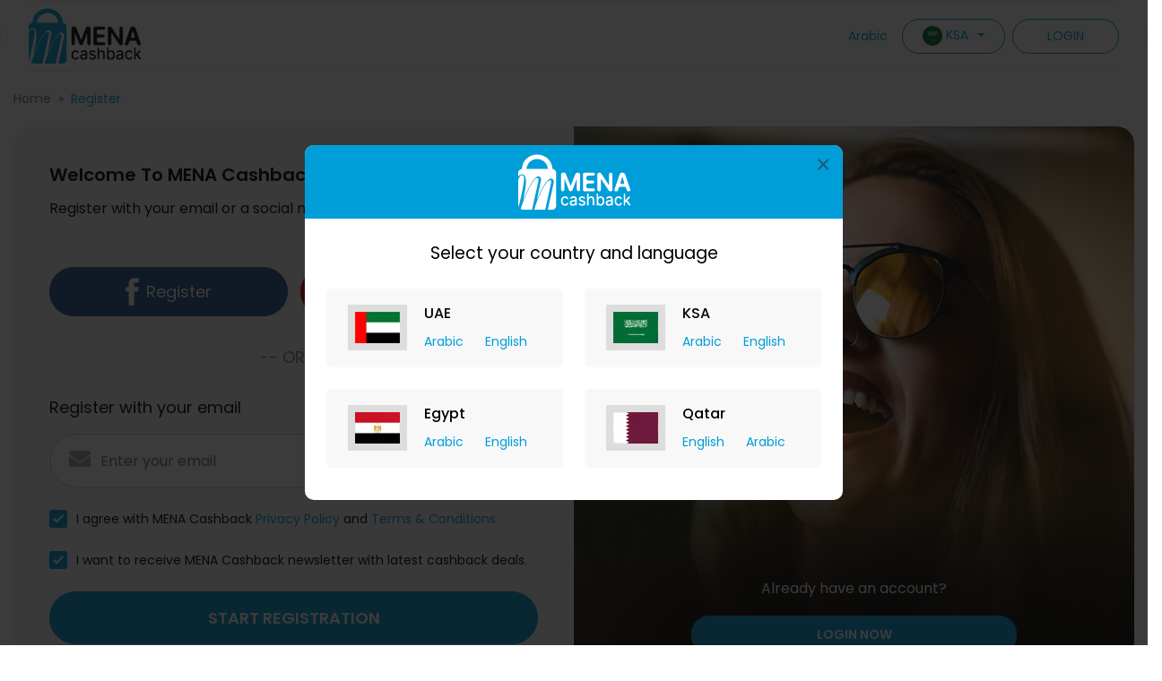

--- FILE ---
content_type: text/html; charset=UTF-8
request_url: https://www.menacashback.com/register?store/nap-loungewear
body_size: 12772
content:
<!doctype html>
<html lang="en">

<head>
  <!-- Required meta tags -->
  <meta charset="utf-8">
  <meta name="verify-admitad" content="040ead2cd5" />
  <meta name="fo-verify" content="30f7511c-a8d9-4326-8fd3-b2387d751268">
    
  <title>MENA Cashback</title>
  <meta name="description" content="Save money on your online shopping and earn cashback from thousands of ecommerce stores.">
  <meta name="title" content="MENA Cashback">
  <meta name="viewport" content="width=device-width, initial-scale=1, shrink-to-fit=no">
  <meta name="ahrefs-site-verification" content="81259e106be29eded8345cef63a92da462b8e1a5df1884baedbd278ba06a1111">
  <script src="https://apis.google.com/js/platform.js" async defer></script>
  <base href="https://www.menacashback.com/">

  
    <meta property="og:title" content="MENA Cashback" />
    <meta property="og:type" content="website" />
    <meta property="fb:app_id" content="605347598031108" />
    <meta property="og:site_name" content="MENA Cashback" />
    <meta property="og:url" content="https://www.menacashback.com/" />
    <meta property="og:description" content="Save money on your online shopping and earn cashback from thousands of ecommerce stores." />
    <meta property="og:image" content="https://www.menacashback.com/resources/front/images/mena-og.jpg" />
    <meta property="og:test" content="General" />

  
  <link rel="icon" href="https://www.menacashback.com/resources/front/images/favicon.ico" type="image/jpg">
  <link rel="stylesheet" type="text/css" href="https://www.menacashback.com/resources/front/css/bootstrap.min.css">
  <link rel="stylesheet" type="text/css" href="https://www.menacashback.com/resources/front/css/ionicons.min.css">
  <link rel="stylesheet" type="text/css" href="https://www.menacashback.com/resources/front/css/owl.carousel.min.css">
  <link rel="stylesheet" type="text/css" href="https://www.menacashback.com/resources/front/css/style.css">
  <link rel="stylesheet" type="text/css" href="https://www.menacashback.com/resources/front/css/sidebar.css">
  <link rel="stylesheet" type="text/css" href="https://www.menacashback.com/resources/front/css/magnific-popup.css">
  <link rel="stylesheet" type="text/css" href="https://code.jquery.com/ui/1.14.1/themes/base/jquery-ui.css">
  <link rel="stylesheet" type="text/css" href="https://www.menacashback.com/resources/front/css/responsive.css">
  <link rel="stylesheet" type="text/css" href="https://www.menacashback.com/resources/front/css/lightslider.css">
  <link rel="stylesheet" type="text/css" href="https://www.menacashback.com/resources/front/css/jquery.fancybox.min.css">
  <link rel="stylesheet" type="text/css" href="https://www.menacashback.com/resources/front/css/jquery.timepicker.min.css">
  <link rel="stylesheet" type="text/css" href="https://www.menacashback.com/resources/front/css/select2.min.css" />
  <link rel="stylesheet" type="text/css" href="https://www.menacashback.com/resources/front/css/jquery.rateyo.min.css" />
  <link rel="stylesheet" type="text/css" href="https://www.menacashback.com/resources/front/css/site.css">
  <link rel="stylesheet" type="text/css" href="https://www.menacashback.com/resources/front/css/new-site.css">
       <link rel="stylesheet" type="text/css" href="https://cdnjs.cloudflare.com/ajax/libs/font-awesome/6.7.2/css/all.min.css" />
    <script type="text/javascript" src="https://www.menacashback.com/resources/front/js/jquery.js"></script>
  <script type="text/javascript" src="https://www.menacashback.com/resources/front/js/jquery-ui.js"></script>
  <script type="text/javascript" src="https://www.menacashback.com/resources/front/js/jquery.validate.js"></script>
  <script type="text/javascript" src="https://www.menacashback.com/resources/front/js/jquery.jsonSuggest.js"></script>
  <script type="text/javascript" src="https://www.menacashback.com/resources/front/js/additional-methods.js"></script>
  <script type="text/javascript" src="https://www.menacashback.com/resources/front/js/jquery.jcarousel.min.js"></script>
  <script type="text/javascript" src="https://www.menacashback.com/resources/front/js/jcarousel.responsive.js"></script>
  <script type="text/javascript" src="https://www.menacashback.com/resources/front/js/jquery.touchSwipe.min.js"></script>
  <script type="text/javascript" src="https://www.menacashback.com/resources/front/js/fancybox/jquery.mousewheel-3.0.4.pack.js"></script>
  <script type="text/javascript" src="https://www.menacashback.com/resources/front/js/jquery.magnific-popup.min.js"></script>
  <script type="text/javascript" src="https://www.menacashback.com/resources/front/js/clipboard.min.js"></script>
  <script type="text/javascript" src="https://www.menacashback.com/resources/front/js/jquery.timepicker.min.js"></script>
  <script type="text/javascript" src="https://www.menacashback.com/resources/front/js/sweetalert2.all.min.js"></script>
  <script type="text/javascript" src="https://www.menacashback.com/resources/front/js/jquery.rateyo.min.js"></script>
  <script type="text/javascript" src="https://www.menacashback.com/resources/front/js/jquery.lazy.min.js"></script>
  <script type="text/javascript" src="https://www.menacashback.com/resources/front/js/select2.min.js"></script>
  <script type="text/javascript" src="https://www.menacashback.com/resources/front/js/all.js"></script>

  <meta name="fo-verify" content="9fd60303-0980-4636-b9e3-e057a6db4da7">
  <meta name="fo-verify" content="e5b28c26-acc5-4248-8dfc-1fb78e2df9a1">
  <meta name='ir-site-verification-token' value='1913972803' />
  <meta name="Pepperjam Verification" value="Pepperjam Verification">
  <meta name="google-site-verification" content="yOPGkdLZnM2a5uI9dHvxR4ElQfNqSxUDz4vgcZEDY44" />
  
  <meta name="agd-partner-manual-verification" />
  <meta name="fo-verify" content="d8f2f2c7-eece-4f5e-b424-eac87f944772" />

  <script type="text/javascript" src="https://www.menacashback.com/resources/front/js/jssocial/jssocials.min.js"></script>
  <link type="text/css" rel="stylesheet" href="https://www.menacashback.com/resources/front/css/jssocial/jssocials.css" />
  <link type="text/css" rel="stylesheet" href="https://www.menacashback.com/resources/front/css/jssocial/jssocials-theme-flat.css" />
  
<!-- Google tag (gtag.js) --> 
<script async src="https://www.googletagmanager.com/gtag/js?id=G-228YPWD6ML"></script>
<script>
	window.dataLayer = window.dataLayer || [];   
	function gtag(){
		dataLayer.push(arguments);
	}   
	gtag('js', new Date());   
	gtag('config', 'G-228YPWD6ML'); 
</script>

<script>
  //////////////////Start Count 5 mintues after opening webiste//////////////////////////////
	var timer;
	var timerStart;
	var currentTime;
	var timeSpentOnSite = getTimeSpentOnSite();

	function getTimeSpentOnSite(){
		timeSpentOnSite = parseInt(localStorage.getItem('timeSpentOnSite'));
		timeSpentOnSite = isNaN(timeSpentOnSite) ? 0 : timeSpentOnSite;
		return timeSpentOnSite;
	}
	
	function startCounting(){
		timerStart = Date.now();
		timer = setInterval(function(){
			timeSpentOnSite = getTimeSpentOnSite()+(Date.now()-timerStart);
			localStorage.setItem('timeSpentOnSite',timeSpentOnSite);
			timerStart = parseInt(Date.now());
			// Convert to seconds
			currentTime = parseInt(timeSpentOnSite/1000);
			//console.log('currentTime->'+currentTime);
			var time_spent = $('#time_spent').val();
			//console.log('time_spent->'+time_spent);
			
			if(currentTime>=300 && (time_spent =='' || time_spent<300)){
				
				$.ajax({
					url  	: "https://www.menacashback.com/client/ajax_time_spent/"+currentTime,
					type 	: 'GET',
					success : function(data){
					  localStorage.setItem('timeSpentOnSite',0);					
					}
				});	
				
			}
			
		},1000);
	}
	startCounting();  
  //////////////////End Count 5 mintues after opening webiste////////////////////////////////
  $(document).on("click", ".start_shopping", function() {
	$.ajax({
	  url: "https://www.menacashback.com/client/ajax_start_browse/yes",
	  type: "GET",
	  dataType: "json",
	  success: function(data) {
		if(data.status=='success' && data.start_browse=='yes'){
			console.log('start_browse: '+data.start_browse);
			location.reload();
		}else{
			console.log('session did not started.');
		}
	  },
	  error: function() {
		alert("Error starting session. Please try again.");
	  }
	});
  });  
  ////////////////
  
  $(document).on("click", ".hide_ext_bar", function() {
	  hideExtBar();
  })
  
  setTimeout(function(){ 
	var isInstalled = document.documentElement.getAttribute('extension-installed');
	console.log(isInstalled);
	if (isInstalled) {
		hideExtBar();
		console.log('Installed');
	}else{
		console.log('Not Installed');
	} 
  },1000)
  
  function hideExtBar(){
	  $.ajax({
		  url  	: "https://www.menacashback.com/client/hide_ext_bar/yes",
		  type 	: 'GET',
		  success : function(data){
		  	$(".ext-bar").hide();
		  }
	  });	
  }
  /////////////
  
    
</script>

  <script id="Cookiebot" src="https://consent.cookiebot.com/uc.js" data-cbid="a8512649-ec30-44c4-b218-c158dd16cbbe" type="text/javascript" async></script>
  
  <!-- Facebook Pixel Code -->
  <script>
  !function(f,b,e,v,n,t,s)
  {if(f.fbq)return;n=f.fbq=function(){n.callMethod?
  n.callMethod.apply(n,arguments):n.queue.push(arguments)};
  if(!f._fbq)f._fbq=n;n.push=n;n.loaded=!0;n.version='2.0';
  n.queue=[];t=b.createElement(e);t.async=!0;
  t.src=v;s=b.getElementsByTagName(e)[0];
  s.parentNode.insertBefore(t,s)}(window,document,'script',
  'https://connect.facebook.net/en_US/fbevents.js');
   fbq('init', '632121272550885'); 
  fbq('track', 'PageView');
  </script>
  <noscript>
   <img height="1" width="1" 
  src="https://www.facebook.com/tr?id=632121272550885&ev=PageView
  &noscript=1"/>
  </noscript>
  <!-- End Facebook Pixel Code -->  
  
  <script src="https://cdn.amplitude.com/libs/analytics-browser-2.11.1-min.js.gz"></script><script src="https://cdn.amplitude.com/libs/plugin-session-replay-browser-1.8.0-min.js.gz"></script><script>window.amplitude.add(window.sessionReplay.plugin({sampleRate: 1}));window.amplitude.init('c17daf5b84929e2d99b3dc158fc15dc4', {"autocapture":{"elementInteractions":true}});</script>
    
  <script type="text/javascript">
      (function(c,l,a,r,i,t,y){
          c[a]=c[a]||function(){(c[a].q=c[a].q||[]).push(arguments)};
          t=l.createElement(r);t.async=1;t.src="https://www.clarity.ms/tag/"+i;
          y=l.getElementsByTagName(r)[0];y.parentNode.insertBefore(t,y);
      })(window, document, "clarity", "script", "qfe43uy6xu");
  </script>
    
  <!-- Snap Pixel Code --> <script type='text/javascript'> (function(e,t,n){if(e.snaptr)return;var a=e.snaptr=function() {a.handleRequest?a.handleRequest.apply(a,arguments):a.queue.push(arguments)}; a.queue=[];var s='script';r=t.createElement(s);r.async=!0; r.src=n;var u=t.getElementsByTagName(s)[0]; u.parentNode.insertBefore(r,u);})(window,document, 'https://sc-static.net/scevent.min.js'); snaptr('init', '4311aa6a-77de-4960-8232-8eaa975b5089', {}); snaptr('track', 'PAGE_VIEW'); </script> <!-- End Snap Pixel Code -->    
      
  <script src="https://cdn.eu.amplitude.com/script/b90365e4e5b9c34708fedf8c8374d507.js"></script><scri… 1}));window.amplitude.init('b90365e4e5b9c34708fedf8c8374d507', {"fetchRemoteConfig":true,"serverZone":"EU","autocapture":true});</script>    
    
  <script async custom-element="amp-skimlinks" src="https://cdn.ampproject.org/v0/amp-skimlinks-0.1.js"></script>
  <!--///////////////start ahrefs///////////////////-->
  <script src="https://analytics.ahrefs.com/analytics.js" data-key="oxjqspK7ts+s46Dra3BaAg" async></script>  
  <!--//////////////end ahrefs///////////////////-->
</head>

<body data-user-id="">
<amp-skimlinks layout="nodisplay" publisher-code="293956X1781221"></amp-skimlinks>
    <!-- Language variables to use in js files -->  
  <input type="hidden" name="verify_user" id="verify_user" value="Updated Successfully!.">
  <input type="hidden" name="loading_data" id="loading_data" value="Loading...">
  <input type="hidden" name="searching_data" id="searching_data" value="Searching...">
  <input type="hidden" name="eligibility_error" id="eligibility_error" value="Eligibility 15 years ONLY.">
  <input type="hidden" id="lbl_your_store_visit_to" value="Your Store Visit to ">
  <input type="hidden" id="lbl_has_been_recorded" value=" has been recorded. ">
  <input type="hidden" id="lbl_my_store_visits" value="My Store Visits">
  <input type="hidden" id="lbl_shopnow_popup_description" value="You'll receive cashback after a successful purchase. If you're just browsing now, be sure to click <strong>SHOP NOW</strong> again before buying to ensure your cashback tracks.">
  <input type="hidden" id="register_successfull" value="Thank You. You are being redirected now to MENA Cashback shopping portal. Happy shopping!">
  <input type="hidden" id="lbl_store" value="Store">
  <input type="hidden" id="lbl_keyword" value="Keyword">
  <input type="hidden" id="time_spent" value="">
  <input type="hidden" id="enter_search_keywords" value="Please enter search keywords.">
  <input type="hidden" id="enter_at_least_3_characters" value="Please enter at least 3 characters.">
  <input type="hidden" id="exit_click_url" value="">

  <!--  Language variables to use in js files-->

  <p id="code_copied" class="d-none">Code copied!</p>
  <input type="hidden" value="https://www.menacashback.com/" id="site_url">
  <!-- Popup Model Code -->
  <!-- End Popup Modal Code -->

      <header class="before-login-header">
      <!--Heade Before Login-->

      <nav class="navbar navbar-expand-lg  bg-white">
        <div class="container">
          <a class="navbar-brand" href="https://www.menacashback.com/">		<img src="https://www.menacashback.com/resources/upload/images/193197194412670734511644234960.png" class="img-fluid br_2_" alt="Logo Before Login">
		</a>
          <ul class="navbar-nav cb_country ">
            <li class="nav-item mr2">
                              <a id="4" class="nav-link change_language" href="javascript:;" value="4">Arabic</a>
                          </li>
            
            <li class="nav-item dropdown mr2">
              <a class="dropdown-toggle " href="#" id="navbarDropdown" role="button" data-toggle="dropdown" aria-haspopup="true" aria-expanded="false">
                <img src="resources/upload/images/966399983180673511647265743.webp" alt="flag-icon" class="img-fluid" />KSA              </a>
              <div class="dropdown-menu" aria-labelledby="navbarDropdown">
                                  <a href="javascript:;" id="1" class="change_country dropdown-item"> <img src="resources/upload/images/44018985020708419711647265756.webp" alt="UAE-flag" class="img-fluid">UAE  </a>
                                  <a href="javascript:;" id="3" class="change_country dropdown-item"> <img src="resources/upload/images/966399983180673511647265743.webp" alt="KSA-flag" class="img-fluid">KSA  </a>
                                  <a href="javascript:;" id="4" class="change_country dropdown-item"> <img src="resources/upload/images/13628647031330573761647265708.webp" alt="Egypt-flag" class="img-fluid">Egypt  </a>
                                  <a href="javascript:;" id="5" class="change_country dropdown-item"> <img src="resources/upload/images/4135072026528491721647265628.webp" alt="Qatar-flag" class="img-fluid">Qatar  </a>
                              </div>
            </li>
            <li class="nav-item">
              <a class="btn site-btn-primary text-u btn-login" href="https://www.menacashback.com/login">
                Login</a>
            </li>
          </ul>
        </div>
      </nav>
    </header>
    <!-- static header end-->
  
  <a class="login-form-modal d-none" href="#login-form">Open form</a>
  <div class="login-register-page mfp-hide white-popup-block register" id="login-form">
    <script>
$(function () {
	$(".take-to-store" ).click(function() {
		
		var exit_click_url = $("#exit_click_url").val();
		if(exit_click_url!=''){
			window.open(exit_click_url);
		}
		
		setTimeout(function() {
		   $('.mfp-close').magnificPopup('close');
		   //$('.take-to-store').magnificPopup('close');
		   var magnificPopup = $.magnificPopup.instance; 
		   magnificPopup.close(); 
		}, 500)
		
	});
});
</script>
<div class="container loginpopup">
  <div class="new-login-page">
    <div class="row login_div">
        <div class="new_login_popup">
        
          <div class="welcome_bargain_login">
            <h5 class="login-sub-heading">Welcome to MENA Cashback</h5>
            <h4 class="login-heading" id="login_social_msg">Login with your email or a social media account.</h4>
          </div> 
                 
          <div class="social_login_22">
            <a href="javascript:;" class="fb_login_22 fbLogin"><img src="https://www.menacashback.com/resources/front/images/login-fb-icon.png" alt="icon" class='img-fluid mr8'>Login            </a>
            <a href="https://accounts.google.com/o/oauth2/v2/auth?redirect_uri=https://www.menacashback.com/menaregister/google_login/&prompt=consent&response_type=code&client_id=184116880834-dojm1cs2t93a5vd0cbi2poohtrgq7sjl.apps.googleusercontent.com&scope=https://www.googleapis.com/auth/userinfo.email+https://www.googleapis.com/auth/plus.me+https://www.googleapis.com/auth/userinfo.profile+&access_type=offline" class="gl-tab-link g-signin2 gg_login_22"><img src="https://www.menacashback.com/resources/front/images/login-ggl-icon.png" alt="icon" class='img-fluid mr8'>Login</a>
          </div>
          
          <div class="or_login_22">-- OR --</div>
          <form class="n_login_form22" id="login_form_popup">
            <h4 class="login_with_your">Login with your email and password</h4>
            <div class="position-relative mb-3">
              <i class="fas fa-envelope position-absolute"></i>
              <input class="form-control" type="email" name="email_login_popup" id="email_login_popup" required="required" data-msg-required="Please enter your login email." data-msg-email="Please enter a valid email address." placeholder="Enter your email">
            </div>
            <div class="position-relative">
              <i class="fas fa-lock position-absolute"></i>
              <input class="form-control" type="password" name="password_login_popup" id="password_login_popup" required="required" data-msg-required="Enter your password." placeholder="Enter your password">
            </div>
            <div class="mt-3">
              <label class="c_checkbox">
                Keep me logged in on this device.                <input type="checkbox" checked="checked">
                <span class="checkmarker"></span>
              </label>
            </div>
            <div class="mt-4 n_lgin_btn22">
              <button type="button" id="popup" class="btn site-btn-primary login_btn fw-600 w-100">Login</button>
            </div>
          </form>
          <div class="mt-4 text-center">
            <a href="#myModal" data-toggle="modal" data-target="#myModal">I forgot my password</a>
          </div>
          <div class="mt-3 text-center">
             Don't have an account? <a href="https://www.menacashback.com/register">Join Free</a>          </div>
          <div class="mt-3 text-center take-to-store-div">
             Don't want to login and earn cashback at this time?<br />
             I just want to browse the website. <a href="javascript:;" class="take-to-store">Take me to the store.</a>
          </div>
            
          <div id="msgs">
            <p class="alert login_wait_msg px-3 my-2" style="display:none;"><img src="https://www.menacashback.com/resources/front/images/ajax_loader.gif" alt="Waiting..." class='img-fluid wait-gif'> Please wait. We are validating your login details...</p>
            <p class='alert alert-success' id="alert-success" style="display:none;">
              You have been logged in successfully.              </br>
              Let's shop and earn cashback.            </p>
            <p class='alert alert-danger' id="alert-danger" style="display:none;"></p>
            <p class='alert alert-info inactive_message' id="alert-info" style="display:none;"></p>
          </div>
        </div>
    </div>

    <!-- Start New Register Page 2022 Here -->
    <div class="row new_register_page22 register_div d-none">
        <div class="new_login_popup">
        
          <div class="welcome_bargain">
            <h5 class="login-sub-heading">Welcome to MENA Cashback</h5>
            <h4 class="login-heading" id="register_social_msg">Register with your email or a social media account.</h4>
          </div> 
          
          <div class="social_register_22">
            <a href="javascript:;" class="fb_login_22 fbLogin">
              <img src="https://www.menacashback.com/resources/front/images/login-fb-icon.png" alt="icon" class='img-fluid mr8'> Register
            </a>
                        <a href="https://accounts.google.com/o/oauth2/v2/auth?redirect_uri=https://www.menacashback.com/menaregister/google_login/&prompt=consent&response_type=code&client_id=184116880834-dojm1cs2t93a5vd0cbi2poohtrgq7sjl.apps.googleusercontent.com&scope=https://www.googleapis.com/auth/userinfo.email+https://www.googleapis.com/auth/plus.me+https://www.googleapis.com/auth/userinfo.profile+&access_type=offline" class="gl-tab-link g-signin2 gg_register_22">
              <img src="https://www.menacashback.com/resources/front/images/login-ggl-icon.png" alt="icon" class='img-fluid mr8'> Register
            </a>
            
          </div>
          <div class="or_register_22">
          -- OR --
          </div>
          <form class="n_login_form22" id="registration_form_popup">
            <h4 class="register_with_your">Register with your email</h4>
            <div class="position-relative mb-3">
              <i class="fas fa-envelope position-absolute"></i>
              <input class="form-control" type="email" name="email_register_popup" id="email_register_popup" autocomplete="off" data-msg-email="Please enter a valid email address." required="required" data-msg-required="Please enter your login email." placeholder="Enter your email">
            </div>

            <div class="mt-4">
              <label class="c_checkbox">
              I agree with MENA Cashback <a href="https://www.menacashback.com/privacy-policy" target="_">Privacy Policy</a> and <a href="https://www.menacashback.com/terms-conditions" target="_">Terms & Conditions</a>
                <input type="checkbox" checked="checked" name="agreed_checkbox_popup" id="agreed_checkbox_popup">
                <span class="checkmarker"></span>
              </label>
              <p class="text-danger" style="display: none;" id="agreed_error_popup">You must agree with MENA Cashback terms & conditions.</p>
            </div>
            <div class="mt-3">
              <label class="c_checkbox">
                I want to receive MENA Cashback newsletter with latest cashback deals.                <input type="checkbox" checked="checked" name="subscribe_checkbox_popup" id="subscribe_checkbox_popup">
                <span class="checkmarker"></span>
              </label>
            </div>
            <div class="mt-4 n_lgin_btn22">
              <button type="button" id="popup-del" class="btn site-btn-primary new_registration_form fw-600 w-100">start registration</button>
            </div>
          </form>
          <div class="mt-4 text-center">
             Already have an account? <a href="javascript:;" id="show_login_form">Login Now</a>
          </div>
          <div class="mt-3 text-center">
             Don't want to register and earn cashback at this time?<br />
             I just want to browse the website. <a href="javascript:;" class="take-to-store">Take me to the store.</a>
          </div>

          <div id="msgss" class="my-2 d-inline-block">
            <p class="alert wait_msg px-3 my-2" style="display:none;"><img src="https://www.menacashback.com/resources/front/images/ajax_loader.gif" alt="Waiting..." class='img-fluid wait-gif'> Please wait. We are validating your email address.	</p>
            <p class="alert alert-success px-3 my-2" style="display:none;">Please check your email to verify your account.</p>
            <p class="alert alert-danger px-3 my-2" style="display:none;">User with this email is already registered on MENA Cashback.</p>
          </div>
        </div>
    </div>
  </div>
</div>

<div class="modal" id="myModal">
  <div class="modal-dialog">
    <div class="modal-content">

      <!-- Modal Header -->
      <div class="modal-header">
        <h4 class="modal-title">Provide email to reset your password</h4>
        <button type="button" class="close" data-dismiss="modal">&times;</button>
      </div>

      <!-- Modal body -->
      <div class="modal-body">
        <form method="get" autocomplete="off" action="javascript:;" id="login_form_modal" onsubmit="forgot(this);">
          <div class="form-group position-relative">
            <input class="form-control" autocomplete="off" data-msg-required="Please your enter login email" data-msg-email="Please enter a valid email." required="required" type="email" name="email" placeholder="Your Email Address">
          </div>
          <div class="message_box">
            <div class="alert alert-danger error" style="display: none"></div>
            <div class="alert alert-success success" style="display: none">We have emailed you the password reset link. Please check your inbox to reset your password.</div>
          </div>
          <div class="form-group text-center mt-4">
            <input type="submit" value="Reset Now" class="btn text-u site-btn-primary">
          </div>
        </form>
      </div>
    </div>
  </div>
</div>  </div>

  <a class="currency-popup-modal d-none" href="#currency-popup">Open form</a>
  <div class="mfp-hide white-popup-block" id="currency-popup">
    <div class="container">
    <div class="login_page-content">
      <div class="row">
        <div class="col-md-12">
          <form name="save_currency_form" id="save_currency_form">
              <div class="col-md-12">
                <h4 class="mt-3 mb-4">Choose your preferred currency to claim your Signup bonus.</h4>
                
                <div class="form-group textleft">
                  <label>Select your cashout currency<span data-toggle="tooltip" data-placement="top" title="Please choose a curreny in which you can withdraw your cashouts. It can not be changed once selected on this page."> <i class="fa fa-info-circle"></i></span></label>
                  <div class="input-div">
                  <select class="form-control" name="currency" id="currency" required="required" data-msg-required="Select your cashout currency">
                    <option value="">Select your cashout currency</option>
                                            <option value="4">Egyptian Pound</option>
                                            <option value="19">Qatari Riyal</option>
                                            <option value="1">Saudi Riyal</option>
                                            <option value="6">UAE Dirham</option>
                                      </select>
                  </div>
                </div>
                
                <div class="form-group mt-4">
                  <button class="big-blue-btn" type="button" id="btn_save_currency">Get Signup Bonus Now</button>
                </div>     
                       
              </div>
          </form>
          <div class="redirecting_msgs"></div>
          <div class="waiting_msg"><img src="https://www.menacashback.com/resources/front/images/ajax_loader.gif" alt="Wait" class="img-fluid loadinggif" /> <span>Please wait. We are saving your currency.</span></div>
        </div>
      </div>
    </div>
</div>  </div>
  
  <!--  -->
  <input type="button" value="Click" id="c_popup" class="d-none">
    <input type="hidden" name="flag" value="1" id="flag">
      <a class="country-popup-modal d-none" href="#country-form">Country Popup</a>
    <div class="mfp-hide white-popup-block ctry_pop" id="country-form">
    <div class="popup_contry_bluebar">		<img src="https://www.menacashback.com/resources/upload/images/14813484414170554521644235287.png" class="img-fluid br_2_" alt="Logo After Login">
		</div>
<h4>Select your country and language</h4>
<ul class="popup_country">
      <li>
        <div class="popup_country_container">
          <div class="img_country_popup">
            <img src="https://www.menacashback.com/resources/upload/images/44018985020708419711647265756.webp" alt="UAE-flag" class="img-fluid">
          </div>
          <div class="cotry_lngage">
          	<div class="cotry_lngage_row"><h5>UAE</h5></div>
          	<div class="cotry_lngage_row">
				                  <a href="javascript:;" class="change_combination" id="2" value="2">
                      Arabic                  </a>
                                  <a href="javascript:;" class="change_combination" id="4" value="4">
                      English                  </a>
                            </div>
          </div>
        </div>
    </li>
      <li>
        <div class="popup_country_container">
          <div class="img_country_popup">
            <img src="https://www.menacashback.com/resources/upload/images/966399983180673511647265743.webp" alt="KSA-flag" class="img-fluid">
          </div>
          <div class="cotry_lngage">
          	<div class="cotry_lngage_row"><h5>KSA</h5></div>
          	<div class="cotry_lngage_row">
				                  <a href="javascript:;" class="change_combination" id="1" value="1">
                      Arabic                  </a>
                                  <a href="javascript:;" class="change_combination" id="3" value="3">
                      English                  </a>
                            </div>
          </div>
        </div>
    </li>
      <li>
        <div class="popup_country_container">
          <div class="img_country_popup">
            <img src="https://www.menacashback.com/resources/upload/images/13628647031330573761647265708.webp" alt="Egypt-flag" class="img-fluid">
          </div>
          <div class="cotry_lngage">
          	<div class="cotry_lngage_row"><h5>Egypt</h5></div>
          	<div class="cotry_lngage_row">
				                  <a href="javascript:;" class="change_combination" id="5" value="5">
                      Arabic                  </a>
                                  <a href="javascript:;" class="change_combination" id="6" value="6">
                      English                  </a>
                            </div>
          </div>
        </div>
    </li>
      <li>
        <div class="popup_country_container">
          <div class="img_country_popup">
            <img src="https://www.menacashback.com/resources/upload/images/4135072026528491721647265628.webp" alt="Qatar-flag" class="img-fluid">
          </div>
          <div class="cotry_lngage">
          	<div class="cotry_lngage_row"><h5>Qatar</h5></div>
          	<div class="cotry_lngage_row">
				                  <a href="javascript:;" class="change_combination" id="7" value="7">
                      English                  </a>
                                  <a href="javascript:;" class="change_combination" id="8" value="8">
                      Arabic                  </a>
                            </div>
          </div>
        </div>
    </li>
  </ul>  </div>
  <script>
  $(document).ready(function () {
  //////////////////Start Count 30 mintues after user login//////////////////////////////
	var loginTimer;
	var loginTimerStart;
	var loginCurrentTime;
	var loginTimeSpentOnSite = getLoginTimeSpentOnSite();

	function getLoginTimeSpentOnSite(){
		loginTimeSpentOnSite = parseInt(localStorage.getItem('loginTimeSpentOnSite'));
		loginTimeSpentOnSite = isNaN(loginTimeSpentOnSite) ? 0 : loginTimeSpentOnSite;
		return loginTimeSpentOnSite;
	}
	
	function startLoginCounting(){
		loginTimerStart = Date.now();
		loginTimer = setInterval(function(){
			loginTimeSpentOnSite = getLoginTimeSpentOnSite()+(Date.now()-loginTimerStart);
			localStorage.setItem('loginTimeSpentOnSite',loginTimeSpentOnSite);
			loginTimerStart = parseInt(Date.now());
			// Convert to seconds
			currentloginTime = parseInt(loginTimeSpentOnSite/1000);
			//console.log('currentloginTime->'+currentloginTime);
			remainder = currentloginTime % 30;
			if(remainder==0){
			   $(".currency-popup-modal")[0].click();
			   $(".currency-popup-modal").magnificPopup("open");
			}
			
		},1000);
	}
	
     //////////////////End Count 5 mintues after opening webiste////////////////////////////////
  });
	
    function onLoad() {
      gapi.load('auth2', function() {
        gapi.auth2.init();
      });
    }
  </script><link href="https://db.onlinewebfonts.com/c/84cb021d5f9af287ffff84b61beef6dc?family=clockicons" rel="stylesheet">

<style>
.login_div{ display:none;}
#login_social_msg{ display:none;}
#lbl_login_breadcrumb{ display:none;}
</style>

<div class="container">
  <nav aria-label="breadcrumb">
    <ol class="breadcrumb">
      <li class="breadcrumb-item"><a href="https://www.menacashback.com/">Home</a></li>
      <li class="breadcrumb-item active" id="lbl_register_breadcrumb">Register</li>
      <li class="breadcrumb-item active" id="lbl_login_breadcrumb">Login</li>
    </ol>
  </nav>
  <div class="new-login-page">
    <div class="row login_div">
      <div class="col-lg-6">
        <div class="new_login22">
        
          <div class="wel_bar">
            <h5 class="login-sub-heading">Welcome to MENA Cashback</h5>
            <h4 class="login-heading" id="register_social_msg">Register with your email or a social media account.</h4>
            <h4 class="login-heading" id="login_social_msg">Login with your email or a social media account.</h4>
          </div> 
                 
          <div class="social_login_22">
            <a href="javascript:;" class="fb_login_22 fbLogin"><img src="https://www.menacashback.com/resources/front/images/login-fb-icon.png" alt="icon" class='img-fluid mr8'>Login</a>
            <a href="https://accounts.google.com/o/oauth2/v2/auth?redirect_uri=https://www.menacashback.com/menaregister/google_login/&prompt=consent&response_type=code&client_id=184116880834-dojm1cs2t93a5vd0cbi2poohtrgq7sjl.apps.googleusercontent.com&scope=https://www.googleapis.com/auth/userinfo.email+https://www.googleapis.com/auth/plus.me+https://www.googleapis.com/auth/userinfo.profile+&access_type=offline" class="gl-tab-link g-signin2 gg_login_22"><img src="https://www.menacashback.com/resources/front/images/login-ggl-icon.png" alt="icon" class='img-fluid mr8'>Login</a>

          </div>
          <div class="or_login_22">
            -- OR --
          </div>
          <form class="n_login_form22" id="login_form_page">
            <h4 class="login_with_your">Login with your email and password</h4>
            <div class="position-relative mb-3">
              <i class="fas fa-envelope position-absolute"></i>
              <input class="form-control" type="email" name="email_login_page" id="email_login_page" required="required" data-msg-required="Please enter your login email." data-msg-email="Please enter a valid email address." placeholder="Enter your email">
            </div>
            <div class="position-relative">
              <i class="fas fa-lock position-absolute"></i>
              <input class="form-control" type="password" name='password_login_page' id="password_login_page"  required="required" data-msg-required="Enter your password." placeholder="Enter your password">
            </div>
            <div class="mt-3">
              <label class="c_checkbox">
                Keep me logged in on this device.                <input type="checkbox" name="keep_me_logged_in" id="keep_me_logged_in" checked="checked">
                <span class="checkmarker"></span>
              </label>
            </div>
            <div class="mt-4 n_lgin_btn22">
              <button type="button" id="page" class="btn site-btn-primary login_btn fw-600 w-100">Login</button>
            </div>
          </form>
          <div class="mt-4 text-center forgotpwd">
            <a href="#"  data-toggle="modal" data-target="#forgotPWDModal">I forgot my password</a>
          </div>
          <div id="msgs">
            <p class="alert login_wait_msg px-3 my-2" style="display:none;"><img src="https://www.menacashback.com/resources/front/images/ajax_loader.gif" alt="Waiting..." class='img-fluid wait-gif'> Please wait. We are validating your login details...</p>
            <p class="alert alert-success text-center" id="alert-success" style="display:none;">
              You have been logged in successfully.              </br>
              Let's shop and earn cashback.            </p>
            <p class='alert alert-danger' id="alert-danger" style="display:none;"></p>
            <p class='alert alert-info inactive_message' id="alert-info" style="display:none;"></p>
          </div>
        </div>
      </div>
      <div class="col-lg-6 mt-lg-0">
          <div>
            <img src="https://www.menacashback.com/resources/front/images/login-img.png" alt="login" class='img-fluid login-img'>
          </div>
          <div class="create_acc">
			            <h4>Create free MENA Cashback account and earn SAR 5.0 sign up bonus.</h4>
            <div class="register_btn22">
              <button class="btnblue site-btn-primary login_btn fw-600 w-100" id="show_register_form">Join Free</button>
            </div>
          </div>
      </div>
    </div>
    <!-- end New Login Page -->
    <!-- Start New Register Page Here -->
    <div class="row new_register_page22 register_div">
      <div class="col-lg-6">
        <div class="new_login22 reg_padd email_box">
          <div class="welcome_bargain">
            <h5 class="login-sub-heading">Welcome to MENA Cashback</h5>
            <h4 class="login-heading" id="register_social_msg">Register with your email or a social media account.</h4>
            <h4 class="login-heading" id="login_social_msg">Login with your email or a social media account.</h4>
          </div> 
          
          <div class="social_register_22">
            <a href="javascript:;" class="fb_login_22 fbLogin">
              <img src="https://www.menacashback.com/resources/front/images/login-fb-icon.png" alt="icon" class='img-fluid mr8'> Register            </a>
            <a href="https://accounts.google.com/o/oauth2/v2/auth?redirect_uri=https://www.menacashback.com/menaregister/google_login/&prompt=consent&response_type=code&client_id=184116880834-dojm1cs2t93a5vd0cbi2poohtrgq7sjl.apps.googleusercontent.com&scope=https://www.googleapis.com/auth/userinfo.email+https://www.googleapis.com/auth/plus.me+https://www.googleapis.com/auth/userinfo.profile+&access_type=offline" class="gl-tab-link g-signin2 gg_register_22">
              <img src="https://www.menacashback.com/resources/front/images/login-ggl-icon.png" alt="icon" class='img-fluid mr8'> Register            </a>
          </div>
          <div class="or_register_22">
          -- OR --
          </div>
          
          <form class="n_login_form22" id="registration_form_page">
            <input type="hidden" name="csrf_token" id="csrf_token" value="">
            <h4 class="register_with_your">Register with your email</h4>
            <div class="position-relative mb-3">
                <i class="fas fa-envelope position-absolute"></i>
                <input class="form-control" type="email" name="email_register_page" id="email_register_page" autocomplete="off" data-msg-email="Please enter a valid email address." required="required" data-msg-required="Please enter your login email." placeholder="Enter your email">
            </div>

            <div class="mt-4-5">
              <label class="c_checkbox">
              I agree with MENA Cashback <a href="https://www.menacashback.com/privacy-policy" target="_">Privacy Policy</a> and <a href="https://www.menacashback.com/terms-conditions" target="_">Terms & Conditions</a>
                <input type="checkbox" checked="checked" name="agreed_checkbox_page" id="agreed_checkbox_page">
                <span class="checkmarker"></span>
              </label>
              <p class="text-danger" style="display: none;" id="agreed_error_page">You must agree with MENA Cashback terms & conditions.</p>
            </div>
            <div class="mt-4-5">
              <label class="c_checkbox">
                I want to receive MENA Cashback newsletter with latest cashback deals.                <input type="checkbox" checked="checked" name="subscribe_checkbox_page" id="subscribe_checkbox_page">
                <span class="checkmarker"></span>
              </label>
            </div>
            <div class="mt-4 n_lgin_btn22">
              <button type="button" id="page" class="btn site-btn-primary new_registration_form fw-600 w-100">start registration</button>
            </div>
          </form>
          
          <div id="msgss" class="my-2 d-inline-block">
            <p class="alert wait_msg px-3 my-2" style="display:none;"><img src="https://www.menacashback.com/resources/front/images/ajax_loader.gif" alt="Validating email address." class='img-fluid wait-gif'> Validating email address.</p>
            <p class="alert alert-success px-3 my-2"></p>
            <p class="alert alert-danger px-3 my-2"></p>
          </div>
        </div>
        
        <!--Complete registration profile-->
        <div class="new_login22 reg_padd complete_registration_page">
          <div class="welcome_bargain">
            <h5 class="login-sub-heading">Complete Registration Process</h5>
            <h4 class="login-heading mt-4">Finish setting up your profile and claim your sign-up bonus!</h4>
          </div> 

          <form class="n_login_form22" id="complete_registration_process_form">
            <input type="hidden" name="auto_user_id" id="auto_user_id" value="">
            <input type="hidden" name="verify_account_email" id="verify_account_email" value="yes">
            <input type="hidden" name="redirect_seconds" id="redirect_seconds" value="5000">
            <div class="position-relative mt-4-5">
              <i class="fas fa-user position-absolute"></i>
              <input class="form-control" type="text" name="name" data-msg-required="Please enter your full name" required="required" minlength="5" data-msg-minlength="Please enter at least 5 characters." placeholder="Your full name.">
            </div>
            
            <div class="position-relative mt-4-5">
              <i class="fas fa-lock position-absolute"></i>
              <input type="password" class="form-control" name="password" id="password" required="required" data-msg-required="Please enter your password" data-rule-minlength="6" data-msg-minlength="Your password must be at least 6 characters." placeholder="Enter a Password" />
            </div>
            <div class="position-relative mt-4-5">
              <i class="fas fa-lock position-absolute"></i>
              <input class="form-control" type="password" required="required" data-msg-required="Please retype the same password." data-msg-equalTo="Retyped password did not match." equalTo="#password" name="repeat_password" placeholder="Confirm Password">
            </div>

            <div class="position-relative mt-4-5">
              <select class="form-control" name="currency" id="currency" required="required" data-msg-required="Select your cashout currency">
                <option value="">Select your cashout currency</option>
                                    <option value="4">Egyptian Pound</option>
                                    <option value="19">Qatari Riyal</option>
                                    <option value="1">Saudi Riyal</option>
                                    <option value="6">UAE Dirham</option>
                              </select>
            </div>
            
            <div class="n_lgin_btn22 mt-30">
              <button type="button" class="btn site-btn-primary fw-600 w-100" id="btn_complete_registration_process">continue to my account</button>
              <button type="button" disabled="disabled" class="btn site-btn-primary fw-600 w-100" id="btn_complete_registration_disabled">continue to my account</button>
            </div>
          </form>
          
          <div class="redirecting_msgs">
            <div class='alert alert-success'>
                <div><strong>Welcome to MENA Cashback!</strong></div>
                <div>You can start exploring the site right away! A verification email has been sent to your email account.</div>
                <div>Please wait while we setup your new shopping experience.</div>
            </div>
          </div>
          <div class="waiting_msg mt-2"><img src="https://www.menacashback.com/resources/front/images/ajax_loader.gif" alt="Wait" class="img-fluid loadinggif" /> <span>Please wait. We are completing your registration process.</span></div>
          
        </div>
      </div>
      
      <div class="col-lg-6">
      	<div>
	        <img src="https://www.menacashback.com/resources/front/images/register-img.png" alt="register" class="img-fluid register-girl">
	        <img src="https://www.menacashback.com/resources/front/images/final-reg-step-1.png" alt="final-reg-step" class="img-fluid final-reg-step">
        </div>
        <div class="already_acc">
          <h4>Already have an account?</h4>
          <div class="register_btn22">
            <button class="btnblue site-btn-primary login_btn fw-600 w-100" id="show_login_form">Login Now</button>
          </div>
         </div>
      </div>

    </div>
    <!-- End New Register Page 2022 Here -->
  </div>
</div>

<!-- The Modal -->
<div class="modal" id="forgotPWDModal">
  <div class="modal-dialog">
    <div class="modal-content">

      <!-- Modal Header -->
      <div class="modal-header">
        <h4 class="modal-title">Provide email to reset your password</h4>
        <button type="button" class="close" data-dismiss="modal">&times;</button>
      </div>

      <!-- Modal body -->
      <div class="modal-body">
        <form method="get" autocomplete="off" action="javascript:;" id="login_form_modal" onsubmit="forgot(this);">
          <div class="form-group position-relative">
            <input class="form-control" autocomplete="off" data-msg-required="Please your enter login email" data-msg-email="Please enter a valid email." required="required" type="email" name="email" placeholder="Your Email Address">
          </div>
          <div class="message_box">
            <div class="alert alert-danger error" style="display: none"></div>
            <div class="alert alert-success success" style="display: none">We have emailed you the password reset link. Please check your inbox to reset your password.</div>
          </div>
          <div class="form-group text-center mt-4">
            <input type="submit" value="Reset Now" class="btn text-u site-btn-primary">
          </div>
        </form>
      </div>
    </div>
  </div>
</div>
<script>
var timeoutHandle;
function countdown(minutes) {
    var seconds = 60;
    var mins = minutes
    var counter = document.getElementById("timer");
    var current_minutes = mins-1

    let interval = setInterval(() => {
      seconds--;
      counter.innerHTML = "0"+current_minutes.toString() + ":" + (seconds < 10 ? "0" : "") + String(seconds);
      if(seconds <= 0) {
        if(current_minutes <= 0) {

          counter.innerHTML = ""
		  
		  $(".timer_div").hide();
		  $(".confirm_code_form").hide();
		  $("#time_over").show();
		  $(".send_code_form").show();
		  
		  $("#msgss .alert-success").hide().css("display", "none");
		  $("#msgss .alert-danger").hide().css("display", "none");
		  $("#msgss .alert-success").html("");
		  $("#msgss .alert-danger").html("");
		  $("#msgss .send_new_code").show().css("display", "block");
		  
          clearInterval(interval);
        } else {
          current_minutes--;
          seconds = 60;
        }
      }
    // we set our interval to a second.
    }, 1000);
}
</script>
<div class="container">
  <div class="row banner-down">
    <div class="col-md-6">
      <div class="text-center"><a href="https://www.menacashback.com/deals">		<img src="https://www.menacashback.com/resources/upload/images/8888109344263760381626956832.jpg" class="img-fluid br_2_" alt="Exclusive Hot Deals">
		</a></div>
    </div>
    <div class="col-md-6">
      <div class="text-center"><a href="https://www.menacashback.com/freebies">		<img src="https://www.menacashback.com/resources/upload/images/freebies-banner-eng.jpg" class="img-fluid br_2_" alt="Freebies Banner">
		</a></div>
    </div>
  </div>
</div>

<section class="sec_app_ext inner-pages">
  <div class="container">
    <div class="row app_ext_imgs">
      <div class="col-md-6">
        <div class="app_left">
          <a href="https://www.menacashback.com/apps">
            <img src="https://www.menacashback.com/resources/front/images/mena-app-img.png" alt="android-image" class='img-fluid mena-app-img' loading="lazy">
          </a>
        </div>
        <div class="app_right">
          <div class="download-install-txt">Download MENA Cashback mobile apps today!</div>
          <p>Earn cashback anytime, anywhere.</p>
          <div class="download-app-imgs">
            <a href="https://apps.apple.com/us/app/mena-cashback/id1602840281" class="mr2" target='_blank'>
              <img src="https://www.menacashback.com/resources/front/images/apple-store-icon.png" alt="android-icon" class="apple-icon" loading="lazy">
            </a>
            <a href="https://play.google.com/store/apps/details?id=com.menacashback.mobileapp" target='_blank'>
              <img src="https://www.menacashback.com/resources/front/images/play-store-icon.png" alt="ios-icon" class='play-icon' loading="lazy">
            </a>
          </div>
        </div>
      </div>
      <div class="col-md-6">
      	<div>
        <div class="ext_left">
          <a href="https://www.menacashback.com/extensions">
            <img src="https://www.menacashback.com/resources/front/images/mena-extension-img.png" alt="extension-image" class='img-fluid img-right mena-extension-img' loading="lazy">
          </a>
        </div>
        <div class="ext_right">
          <div class="download-install-txt">Get MENA Cashback automated browser extensions!</div>
          <p>Never miss a cashback again.</p>
          <div class="download-ext-imgs">
            <a href="https://chrome.google.com/webstore/detail/mena-cashback/moomjcokedmdckkdlmmofmlngfninocn?hl=en&authuser=0" class="di-block" target='_blank'>
              <img src="https://www.menacashback.com/resources/front/images/chrome-icon.png" alt="Chrome" loading="lazy">
            </a>
            <a href="https://addons.mozilla.org/en-US/firefox/addon/menacashback-cashback" target='_blank' class="di-block">
              <img src="https://www.menacashback.com/resources/front/images/firefox-icon.png" alt="Firefox" loading="lazy">
            </a>
            <a href="https://microsoftedge.microsoft.com/addons/detail/ljpnfgjgjpkmfcgjjfmpmdlhnbbkonik" class="di-block" target='_blank'>
              <img src="https://www.menacashback.com/resources/front/images/icons/microsoft-edge.png" alt="Edge" loading="lazy">
            </a>
                      </div>
        </div>
        </div>
      </div>
    </div>
  </div>
</section>

<div class="footer-social-links">
  <div class="container">
    
    <div class="row">
      <div class="col-md-6 mena-follow">
        <strong>Follow MENA Cashback</strong>
      </div>
      <div class="col-md-6 social-icons">
                <a class="links-content" href=" https://www.facebook.com/MENACashback" target="_">
            <img src="resources/upload/images/98778852719652946661647266209.webp" alt="Follow us on Facebook" class="img-fluid">
          </a>
                  <a class="links-content" href="  https://twitter.com/CashbackMena" target="_">
            <img src="resources/upload/images/20924154336218710141741779144.png" alt="Follow us on Twitter" class="img-fluid">
          </a>
                  <a class="links-content" href=" https://www.instagram.com/menacashback/" target="_">
            <img src="resources/upload/images/4365924741672224511647266233.webp" alt="Follow us on Instagram" class="img-fluid">
          </a>
                  <a class="links-content" href="https://www.tiktok.com/@menacashback" target="_">
            <img src="resources/upload/images/tiktok-icon.png" alt="Follow us on TikTok" class="img-fluid">
          </a>
                  <a class="links-content" href="https://www.youtube.com/@MENACashback" target="_">
            <img src="resources/upload/images/youtube-icon.png" alt="Follow us on YouTube" class="img-fluid">
          </a>
                    </div>
    </div>
  </div>
</div>
<footer class="py-5 footer custom_grid_for_footer">
  <div class="container">
    <div class="row">
      <div class="col-md-3 col-6">
                <h5>MENA Cashback</h5>
        <ul>
                        <li><a href="https://www.menacashback.com/about-us">About Us</a></li>
                        <li><a href="https://www.menacashback.com/privacy-policy">Privacy Policy</a></li>
                        <li><a href="https://www.menacashback.com/terms-conditions">Terms & Conditions</a></li>
                    <li><a href="https://www.menacashback.com/faqs">FAQs</a></li>
                      <li><a href="https://www.menacashback.com/blog">Blog</a></li>
                    <li><a href="https://www.menacashback.com/contact-us">Contact Us</a></li>
        </ul>
      </div>
      <div class="col-md-3 col-6">
        <h5>Download Our</h5>
        <ul>
          <li><a href="https://www.menacashback.com/apps">Mobile Apps</a></li>
          <li><a href="https://www.menacashback.com/extensions">Browser Extensions</a></li>
        </ul>
        <h5 class="mt-4">B2B Solutions</h5>
        <ul>
          <li><a href="https://www.menacashback.com/ecommerce">Ecommerce Stores</a></li>
                    <li><a href="https://www.menacashback.com/white-label">White Label Partner</a></li>
        </ul>
      </div>
      
              <div class="col-md-4">
          <h5>Top Stores</h5>
          <ul class="top_footer-stores">
                          <li><a href="https://www.menacashback.com/store/alamy">Alamy</a></li>
                          <li><a href="https://www.menacashback.com/store/ferns-petals-sa">Ferns n Petals</a></li>
                          <li><a href="https://www.menacashback.com/store/menakart">Menakart</a></li>
                          <li><a href="https://www.menacashback.com/store/abelssoft">Abels Soft</a></li>
                          <li><a href="https://www.menacashback.com/store/british-council">British Council</a></li>
                          <li><a href="https://www.menacashback.com/store/airalo">Airalo</a></li>
                          <li><a href="https://www.menacashback.com/store/foot-locker-sa">Foot Locker</a></li>
                          <li><a href="https://www.menacashback.com/store/soukare">SouKare</a></li>
                          <li><a href="https://www.menacashback.com/store/syarah">Syarah</a></li>
                          <li><a href="https://www.menacashback.com/store/yas-waterworld">Yas Waterworld</a></li>
                          <li><a href="https://www.menacashback.com/store/zchocolat">zChocolat</a></li>
                          <li><a href="https://www.menacashback.com/store/patpat">PatPat</a></li>
                          <li><a href="https://www.menacashback.com/store/aliexpress">AliExpress</a></li>
                          <li><a href="https://www.menacashback.com/store/hm-sa">H&M</a></li>
                          <li><a href="https://www.menacashback.com/store/mytrip">Mytrip</a></li>
                          <li><a href="https://www.menacashback.com/store/ebay">eBay</a></li>
                          <li><a href="https://www.menacashback.com/store/current-body">CURRENTBODY</a></li>
                          <li><a href="https://www.menacashback.com/store/nike">Nike</a></li>
                          <li><a href="https://www.menacashback.com/store/bloomingdales-ae">Bloomingdale's</a></li>
                          <li><a href="https://www.menacashback.com/store/rayna-tours">Rayna Tours</a></li>
                      </ul>
        </div>
                    <div class="col-md-3">
          <h5>Top Categories</h5>
          <ul>
                          <li><a href="https://www.menacashback.com/category/baby-mother">Baby & Mother</a></li>
                          <li><a href="https://www.menacashback.com/category/education">Education</a></li>
                          <li><a href="https://www.menacashback.com/category/electronics">Electronics</a></li>
                          <li><a href="https://www.menacashback.com/category/entertainment">Entertainment</a></li>
                          <li><a href="https://www.menacashback.com/category/fashion-clothing">Fashion & Clothing</a></li>
                          <li><a href="https://www.menacashback.com/category/food-drink">Food & Drink</a></li>
                          <li><a href="https://www.menacashback.com/category/gifts-toys">Gifts & Toys</a></li>
                          <li><a href="https://www.menacashback.com/category/health-beauty">Health & Beauty</a></li>
                          <li><a href="https://www.menacashback.com/category/home-garden">Home & Garden</a></li>
                          <li><a href="https://www.menacashback.com/category/travel-holidays">Travel & Holidays</a></li>
                      </ul>
        </div>
          </div>
  </div>
</footer>

<!-- end footer -->
<div class="copyright">
  
  <div class="container">
      <p>Cashback MENA © 2025 All rights reserved.</p>
      <input type="hidden" id="get_current_url" value="https://www.menacashback.com/register///" name="">
    <input type="hidden" id="get_current_url_product" value="https://www.menacashback.com/register/" name="">
    <input type="hidden" id="get_current_url_coupons" value="https://www.menacashback.com/register/" name="">
    <input type="hidden" id="get_current_url_store" value="https://www.menacashback.com/register//" name="">
  </div>
</div>

<div id="shareIcons" class="modal fade" role="dialog">
  <div class="modal-dialog">
    <div class="modal-content">
      <div class="modal-header">
        <h4 class="modal-title text-center">Share with Friends</h4>
      </div>
      <div class="modal-body text-center" id="load_social_share_popup"></div>
      <div class="modal-footer">
        <a href="javascript:;" class="btn text-u site-btn2" data-dismiss="modal">Close</a>
      </div>
    </div>
  </div>
</div>

<script>
$(document).ready(function() { 
	$(document).on("click", '.ajax_share_deal', function(event) { 
		$("#shareIcons").modal('show');
		$.ajax({
			url  	: "https://www.menacashback.com/deal/deal_share_popup?products_id="+this.id,
			type 	: 'GET',
			success : function(data){
				$('#load_social_share_popup').html(data);
			}
		});	
	});
	$(document).on("click", '.ajax_share_voucher', function(event) { 
		$("#shareIcons").modal('show');
		$.ajax({
			url  	: "https://www.menacashback.com/stores/coupon_share_popup?coupon_id="+this.id,
			type 	: 'GET',
			success : function(data){
				$('#load_social_share_popup').html(data);
			}
		});	
	});
 });
</script>

<!-- copyright end -->
<script src="https://apis.google.com/js/platform.js?onload=onLoad" async defer></script>
<script type="text/javascript" src="https://www.menacashback.com/resources/front/js/custom.js"></script>
<script type="text/javascript" src="https://www.menacashback.com/resources/front/js/popper.min.js"></script>
<script type="text/javascript" src="https://www.menacashback.com/resources/front/js/bootstrap.min.js"></script>
<script type="text/javascript" src="https://www.menacashback.com/resources/front/js/jquery.magnific-popup.min.js"></script>
<script type="text/javascript" src="https://www.menacashback.com/resources/front/js/owl.carousel.min.js"></script>
<script type="text/javascript" src="https://www.menacashback.com/resources/front/js/notify.min.js"></script>
<script type="text/javascript" src="https://www.menacashback.com/resources/front/js/jquery.rateyo.min.js"></script>
<script type="text/javascript" src="https://www.menacashback.com/resources/front/js/script.js"></script>
<script type="text/javascript" src='https://www.menacashback.com/resources/front/js/lightslider.min.js'></script>
<script type="text/javascript" src='https://www.menacashback.com/resources/front/js/jquery.fancybox.min.js'></script>
<script type="text/javascript">
  function setCookie(cname, cvalue, exdays) {
    var d = new Date();
    d.setTime(d.getTime() + (exdays * 24 * 60 * 60 * 1000));
    var expires = "expires=" + d.toUTCString();
    document.cookie = cname + "=" + cvalue + ";" + expires + ";path=/";
  }

  function getCookie(cname) {
    var name = cname + "=";
    var decodedCookie = decodeURIComponent(document.cookie);
    var ca = decodedCookie.split(';');
    for (var i = 0; i < ca.length; i++) {
      var c = ca[i];
      while (c.charAt(0) == ' ') {
        c = c.substring(1);
      }
      if (c.indexOf(name) == 0) {
        return c.substring(name.length, c.length);
      }
    }
    return "";
  }
</script>

<script>
  window.intercomSettings = {
    api_base: "https://api-iam.intercom.io",
    app_id: "urnx7v35",
  };
  // We pre-filled your app ID in the widget URL: 'https://widget.intercom.io/widget/urnx7v35'
  (function(){var w=window;var ic=w.Intercom;if(typeof ic==="function"){ic('reattach_activator');ic('update',w.intercomSettings);}else{var d=document;var i=function(){i.c(arguments);};i.q=[];i.c=function(args){i.q.push(args);};w.Intercom=i;var l=function(){var s=d.createElement('script');s.type='text/javascript';s.async=true;s.src='https://widget.intercom.io/widget/urnx7v35';var x=d.getElementsByTagName('script')[0];x.parentNode.insertBefore(s,x);};if(document.readyState==='complete'){l();}else if(w.attachEvent){w.attachEvent('onload',l);}else{w.addEventListener('load',l,false);}}})();
</script>

<script type="text/javascript" src="https://s.skimresources.com/js/293956X1781221.skimlinks.js"></script>

</body>

<style type="text/css">
  a.shopnow>button:focus {
    border: 1 px solid #fff !important;
  }

  @media(max-width: 474 px) {
    .col-md-5.w-78 {
      text-align: 'left';
      margin-right: '0';
    }

    .navbar-brand {
      margin-right: '0';
    }

    .header.form-control::placeholder {
      font-size: '10 px';
    }
  }

  @media(max-width: 767 px) {

    .my-profile img,
    .my-profile-right>input,
    a.btn.btn-info.mx-1 {
      margin-bottom: '10 px';
    }
  }
</style>

</html>

--- FILE ---
content_type: application/javascript
request_url: https://www.menacashback.com/resources/front/js/jquery.magnific-popup.min.js
body_size: 8996
content:
/*! Magnific Popup - v1.1.0 - 2016-02-20
 * http://dimsemenov.com/plugins/magnific-popup/
 * Copyright (c) 2016 Dmitry Semenov; */
!function (a)
{
    "function" == typeof define && define.amd ? define(["jquery"], a) : a("object" == typeof exports ? require("jquery") : window.jQuery || window.Zepto)
}
(function (a)
{
    var b,
    c,
    d,
    e,
    f,
    g,
    h = "Close",
    i = "BeforeClose",
    j = "AfterClose",
    k = "BeforeAppend",
    l = "MarkupParse",
    m = "Open",
    n = "Change",
    o = "mfp",
    p = "." + o,
    q = "mfp-ready",
    r = "mfp-removing",
    s = "mfp-prevent-close",
    t = function ()  {},
    u = !!window.jQuery,
    v = a(window),
    w = function (a, c)
    {
        b.ev.on(o + a + p, c)
    },
    x = function (b, c, d, e)
    {
        var f = document.createElement("div");
        return f.className = "mfp-" + b,
        d && (f.innerHTML = d),
        e ? c && c.appendChild(f) : (f = a(f), c && f.appendTo(c)),
        f
    },
    y = function (c, d)
    {
        b.ev.triggerHandler(o + c, d),
        b.st.callbacks && (c = c.charAt(0).toLowerCase() + c.slice(1), b.st.callbacks[c] && b.st.callbacks[c].apply(b, a.isArray(d) ? d : [d]))
    },
    z = function (c)
    {
        return c === g && b.currTemplate.closeBtn || (b.currTemplate.closeBtn = a(b.st.closeMarkup.replace("%title%", b.st.tClose)), g = c),
        b.currTemplate.closeBtn
    },
    A = function ()
    {
        a.magnificPopup.instance || (b = new t, b.init(), a.magnificPopup.instance = b)
    },
    B = function ()
    {
        var a = document.createElement("p").style,
        b = ["ms", "O", "Moz", "Webkit"];
        if (void 0 !== a.transition)
            return !0;
        for (; b.length; )
            if (b.pop() + "Transition" in a)
                return !0;
        return !1
    };
    t.prototype =
    {
        constructor: t,
        init: function ()
        {
            var c = navigator.appVersion;
            b.isLowIE = b.isIE8 = document.all && !document.addEventListener,
            b.isAndroid = /android/gi.test(c),
            b.isIOS = /iphone|ipad|ipod/gi.test(c),
            b.supportsTransition = B(),
            b.probablyMobile = b.isAndroid || b.isIOS || /(Opera Mini)|Kindle|webOS|BlackBerry|(Opera Mobi)|(Windows Phone)|IEMobile/i.test(navigator.userAgent),
            d = a(document),
            b.popupsCache = {}
        },
        open: function (c)
        {
            var e;
            if (c.isObj === !1)
            {
                b.items = c.items.toArray(),
                b.index = 0;
                var g,
                h = c.items;
                for (e = 0; e < h.length; e++)
                    if (g = h[e], g.parsed && (g = g.el[0]), g === c.el[0])
                    {
                        b.index = e;
                        break
                    }
            }
            else
                b.items = a.isArray(c.items) ? c.items : [c.items], b.index = c.index || 0;
            if (b.isOpen)
                return void b.updateItemHTML();
            b.types = [],
            f = "",
            c.mainEl && c.mainEl.length ? b.ev = c.mainEl.eq(0) : b.ev = d,
            c.key ? (b.popupsCache[c.key] || (b.popupsCache[c.key] = {}
                ), b.currTemplate = b.popupsCache[c.key]) : b.currTemplate = {},
            b.st = a.extend(!0, {}, a.magnificPopup.defaults, c),
            b.fixedContentPos = "auto" === b.st.fixedContentPos ? !b.probablyMobile : b.st.fixedContentPos,
            b.st.modal && (b.st.closeOnContentClick = !1, b.st.closeOnBgClick = !1, b.st.showCloseBtn = !1, b.st.enableEscapeKey = !1),
            b.bgOverlay || (b.bgOverlay = x("bg").on("click" + p, function ()
                    {
                        b.close()
                    }
                    ), b.wrap = x("wrap").attr("tabindex", -1).on("click" + p, function (a)
                    {
                        b._checkIfClose(a.target) && b.close()
                    }
                    ), b.container = x("container", b.wrap)),
            b.contentContainer = x("content"),
            b.st.preloader && (b.preloader = x("preloader", b.container, b.st.tLoading));
            var i = a.magnificPopup.modules;
            for (e = 0; e < i.length; e++)
            {
                var j = i[e];
                j = j.charAt(0).toUpperCase() + j.slice(1),
                b["init" + j].call(b)
            }
            y("BeforeOpen"),
            b.st.showCloseBtn && (b.st.closeBtnInside ? (w(l, function (a, b, c, d)
                    {
                        c.close_replaceWith = z(d.type)
                    }
                    ), f += " mfp-close-btn-in") : b.wrap.append(z())),
            b.st.alignTop && (f += " mfp-align-top"),
            b.fixedContentPos ? b.wrap.css(
            {
                overflow: b.st.overflowY,
                overflowX: "hidden",
                overflowY: b.st.overflowY
            }
            ) : b.wrap.css(
            {
                top: v.scrollTop(),
                position: "absolute"
            }
            ),
            (b.st.fixedBgPos === !1 || "auto" === b.st.fixedBgPos && !b.fixedContentPos) && b.bgOverlay.css(
            {
                height: d.height(),
                position: "absolute"
            }
            ),
            b.st.enableEscapeKey && d.on("keyup" + p, function (a)
            {
                27 === a.keyCode && b.close()
            }
            ),
            v.on("resize" + p, function ()
            {
                b.updateSize()
            }
            ),
            b.st.closeOnContentClick || (f += " mfp-auto-cursor"),
            f && b.wrap.addClass(f);
            var k = b.wH = v.height(),
            n = {};
            if (b.fixedContentPos && b._hasScrollBar(k))
            {
                var o = b._getScrollbarSize();
                o && (n.marginRight = o)
            }
            b.fixedContentPos && (b.isIE7 ? a("body, html").css("overflow", "hidden") : n.overflow = "hidden");
            var r = b.st.mainClass;
            return b.isIE7 && (r += " mfp-ie7"),
            r && b._addClassToMFP(r),
            b.updateItemHTML(),
            y("BuildControls"),
            a("html").css(n),
            b.bgOverlay.add(b.wrap).prependTo(b.st.prependTo || a(document.body)),
            b._lastFocusedEl = document.activeElement,
            setTimeout(function ()
            {
                b.content ? (b._addClassToMFP(q), b._setFocus()) : b.bgOverlay.addClass(q),
                d.on("focusin" + p, b._onFocusIn)
            }, 16),
            b.isOpen = !0,
            b.updateSize(k),
            y(m),
            c
        },
        close: function ()
        {
            b.isOpen && (y(i), b.isOpen = !1, b.st.removalDelay && !b.isLowIE && b.supportsTransition ? (b._addClassToMFP(r), setTimeout(function ()
                    {
                        b._close()
                    }, b.st.removalDelay)) : b._close())
        },
        _close: function ()
        {
            y(h);
            var c = r + " " + q + " ";
            if (b.bgOverlay.detach(), b.wrap.detach(), b.container.empty(), b.st.mainClass && (c += b.st.mainClass + " "), b._removeClassFromMFP(c), b.fixedContentPos)
            {
                var e =
                {
                    marginRight: ""
                };
                b.isIE7 ? a("body, html").css("overflow", "") : e.overflow = "",
                a("html").css(e)
            }
            d.off("keyup" + p + " focusin" + p),
            b.ev.off(p),
            b.wrap.attr("class", "mfp-wrap").removeAttr("style"),
            b.bgOverlay.attr("class", "mfp-bg"),
            b.container.attr("class", "mfp-container"),
            !b.st.showCloseBtn || b.st.closeBtnInside && b.currTemplate[b.currItem.type] !== !0 || b.currTemplate.closeBtn && b.currTemplate.closeBtn.detach(),
            b.st.autoFocusLast && b._lastFocusedEl && a(b._lastFocusedEl).focus(),
            b.currItem = null,
            b.content = null,
            b.currTemplate = null,
            b.prevHeight = 0,
            y(j)
        },
        updateSize: function (a)
        {
            if (b.isIOS)
            {
                var c = document.documentElement.clientWidth / window.innerWidth,
                d = window.innerHeight * c;
                b.wrap.css("height", d),
                b.wH = d
            }
            else
                b.wH = a || v.height();
            b.fixedContentPos || b.wrap.css("height", b.wH),
            y("Resize")
        },
        updateItemHTML: function ()
        {
            var c = b.items[b.index];
            b.contentContainer.detach(),
            b.content && b.content.detach(),
            c.parsed || (c = b.parseEl(b.index));
            var d = c.type;
            if (y("BeforeChange", [b.currItem ? b.currItem.type : "", d]), b.currItem = c, !b.currTemplate[d])
            {
                var f = b.st[d] ? b.st[d].markup : !1;
                y("FirstMarkupParse", f),
                f ? b.currTemplate[d] = a(f) : b.currTemplate[d] = !0
            }
            e && e !== c.type && b.container.removeClass("mfp-" + e + "-holder");
            var g = b["get" + d.charAt(0).toUpperCase() + d.slice(1)](c, b.currTemplate[d]);
            b.appendContent(g, d),
            c.preloaded = !0,
            y(n, c),
            e = c.type,
            b.container.prepend(b.contentContainer),
            y("AfterChange")
        },
        appendContent: function (a, c)
        {
            b.content = a,
            a ? b.st.showCloseBtn && b.st.closeBtnInside && b.currTemplate[c] === !0 ? b.content.find(".mfp-close").length || b.content.append(z()) : b.content = a : b.content = "",
            y(k),
            b.container.addClass("mfp-" + c + "-holder"),
            b.contentContainer.append(b.content)
        },
        parseEl: function (c)
        {
            var d,
            e = b.items[c];
            if (e.tagName ? e =
                {
                    el: a(e)
                }
                 : (d = e.type, e =
                    {
                        data: e,
                        src: e.src
                    }
                ), e.el)
            {
                for (var f = b.types, g = 0; g < f.length; g++)
                    if (e.el.hasClass("mfp-" + f[g]))
                    {
                        d = f[g];
                        break
                    }
                e.src = e.el.attr("data-mfp-src"),
                e.src || (e.src = e.el.attr("href"))
            }
            return e.type = d || b.st.type || "inline",
            e.index = c,
            e.parsed = !0,
            b.items[c] = e,
            y("ElementParse", e),
            b.items[c]
        },
        addGroup: function (a, c)
        {
            var d = function (d)
            {
                d.mfpEl = this,
                b._openClick(d, a, c)
            };
            c || (c = {}
            );
            var e = "click.magnificPopup";
            c.mainEl = a,
            c.items ? (c.isObj = !0, a.off(e).on(e, d)) : (c.isObj = !1, c.delegate ? a.off(e).on(e, c.delegate, d) : (c.items = a, a.off(e).on(e, d)))
        },
        _openClick: function (c, d, e)
        {
            var f = void 0 !== e.midClick ? e.midClick : a.magnificPopup.defaults.midClick;
            if (f || !(2 === c.which || c.ctrlKey || c.metaKey || c.altKey || c.shiftKey))
            {
                var g = void 0 !== e.disableOn ? e.disableOn : a.magnificPopup.defaults.disableOn;
                if (g)
                    if (a.isFunction(g))
                    {
                        if (!g.call(b))
                            return !0
                    }
                    else if (v.width() < g)
                        return !0;
                c.type && (c.preventDefault(), b.isOpen && c.stopPropagation()),
                e.el = a(c.mfpEl),
                e.delegate && (e.items = d.find(e.delegate)),
                b.open(e)
            }
        },
        updateStatus: function (a, d)
        {
            if (b.preloader)
            {
                c !== a && b.container.removeClass("mfp-s-" + c),
                d || "loading" !== a || (d = b.st.tLoading);
                var e =
                {
                    status: a,
                    text: d
                };
                y("UpdateStatus", e),
                a = e.status,
                d = e.text,
                b.preloader.html(d),
                b.preloader.find("a").on("click", function (a)
                {
                    a.stopImmediatePropagation()
                }
                ),
                b.container.addClass("mfp-s-" + a),
                c = a
            }
        },
        _checkIfClose: function (c)
        {
            if (!a(c).hasClass(s))
            {
                var d = b.st.closeOnContentClick,
                e = b.st.closeOnBgClick;
                if (d && e)
                    return !0;
                if (!b.content || a(c).hasClass("mfp-close") || b.preloader && c === b.preloader[0])
                    return !0;
                if (c === b.content[0] || a.contains(b.content[0], c))
                {
                    if (d)
                        return !0
                }
                else if (e && a.contains(document, c))
                    return !0;
                return !1
            }
        },
        _addClassToMFP: function (a)
        {
            b.bgOverlay.addClass(a),
            b.wrap.addClass(a)
        },
        _removeClassFromMFP: function (a)
        {
            this.bgOverlay.removeClass(a),
            b.wrap.removeClass(a)
        },
        _hasScrollBar: function (a)
        {
            return (b.isIE7 ? d.height() : document.body.scrollHeight) > (a || v.height())
        },
        _setFocus: function ()
        {
            (b.st.focus ? b.content.find(b.st.focus).eq(0) : b.wrap).focus()
        },
        _onFocusIn: function (c)
        {
            return c.target === b.wrap[0] || a.contains(b.wrap[0], c.target) ? void 0 : (b._setFocus(), !1)
        },
        _parseMarkup: function (b, c, d)
        {
            var e;
            d.data && (c = a.extend(d.data, c)),
            y(l, [b, c, d]),
            a.each(c, function (c, d)
            {
                if (void 0 === d || d === !1)
                    return !0;
                if (e = c.split("_"), e.length > 1)
                {
                    var f = b.find(p + "-" + e[0]);
                    if (f.length > 0)
                    {
                        var g = e[1];
                        "replaceWith" === g ? f[0] !== d[0] && f.replaceWith(d) : "img" === g ? f.is("img") ? f.attr("src", d) : f.replaceWith(a("<img>").attr("src", d).attr("class", f.attr("class"))) : f.attr(e[1], d)
                    }
                }
                else
                    b.find(p + "-" + c).html(d)
            }
            )
        },
        _getScrollbarSize: function ()
        {
            if (void 0 === b.scrollbarSize)
            {
                var a = document.createElement("div");
                a.style.cssText = "width: 99px; height: 99px; overflow: scroll; position: absolute; top: -9999px;",
                document.body.appendChild(a),
                b.scrollbarSize = a.offsetWidth - a.clientWidth,
                document.body.removeChild(a)
            }
            return b.scrollbarSize
        }
    },
    a.magnificPopup =
    {
        instance: null,
        proto: t.prototype,
        modules: [],
        open: function (b, c)
        {
            return A(),
            b = b ? a.extend(!0, {}, b) : {},
            b.isObj = !0,
            b.index = c || 0,
            this.instance.open(b)
        },
        close: function ()
        {
            return a.magnificPopup.instance && a.magnificPopup.instance.close()
        },
        registerModule: function (b, c)
        {
            c.options && (a.magnificPopup.defaults[b] = c.options),
            a.extend(this.proto, c.proto),
            this.modules.push(b)
        },
        defaults:
        {
            disableOn: 0,
            key: null,
            midClick: !1,
            mainClass: "",
            preloader: !0,
            focus: "",
            closeOnContentClick: !1,
            closeOnBgClick: !0,
            closeBtnInside: !0,
            showCloseBtn: !0,
            enableEscapeKey: !0,
            modal: !1,
            alignTop: !1,
            removalDelay: 0,
            prependTo: null,
            fixedContentPos: "auto",
            fixedBgPos: "auto",
            overflowY: "auto",
            closeMarkup: '<button title="%title%" type="button" class="mfp-close">&#215;</button>',
            tClose: "Close (Esc)",
            tLoading: "Loading...",
            autoFocusLast: !0
        }
    },
    a.fn.magnificPopup = function (c)
    {
        A();
        var d = a(this);
        if ("string" == typeof c)
            if ("open" === c)
            {
                var e,
                f = u ? d.data("magnificPopup") : d[0].magnificPopup,
                g = parseInt(arguments[1], 10) || 0;
                f.items ? e = f.items[g] : (e = d, f.delegate && (e = e.find(f.delegate)), e = e.eq(g)),
                b._openClick(
                {
                    mfpEl: e
                }, d, f)
            }
            else
                b.isOpen && b[c].apply(b, Array.prototype.slice.call(arguments, 1));
        else
            c = a.extend(!0, {}, c), u ? d.data("magnificPopup", c) : d[0].magnificPopup = c, b.addGroup(d, c);
        return d
    };
    var C,
    D,
    E,
    F = "inline",
    G = function ()
    {
        E && (D.after(E.addClass(C)).detach(), E = null)
    };
    a.magnificPopup.registerModule(F,
    {
        options:
        {
            hiddenClass: "hide",
            markup: "",
            tNotFound: "Content not found"
        },
        proto:
        {
            initInline: function ()
            {
                b.types.push(F),
                w(h + "." + F, function ()
                {
                    G()
                }
                )
            },
            getInline: function (c, d)
            {
                if (G(), c.src)
                {
                    var e = b.st.inline,
                    f = a(c.src);
                    if (f.length)
                    {
                        var g = f[0].parentNode;
                        g && g.tagName && (D || (C = e.hiddenClass, D = x(C), C = "mfp-" + C), E = f.after(D).detach().removeClass(C)),
                        b.updateStatus("ready")
                    }
                    else
                        b.updateStatus("error", e.tNotFound), f = a("<div>");
                    return c.inlineElement = f,
                    f
                }
                return b.updateStatus("ready"),
                b._parseMarkup(d, {}, c),
                d
            }
        }
    }
    );
    var H,
    I = "ajax",
    J = function ()
    {
        H && a(document.body).removeClass(H)
    },
    K = function ()
    {
        J(),
        b.req && b.req.abort()
    };
    a.magnificPopup.registerModule(I,
    {
        options:
        {
            settings: null,
            cursor: "mfp-ajax-cur",
            tError: '<a href="%url%">The content</a> could not be loaded.'
        },
        proto:
        {
            initAjax: function ()
            {
                b.types.push(I),
                H = b.st.ajax.cursor,
                w(h + "." + I, K),
                w("BeforeChange." + I, K)
            },
            getAjax: function (c)
            {
                H && a(document.body).addClass(H),
                b.updateStatus("loading");
                var d = a.extend(
                    {
                        url: c.src,
                        success: function (d, e, f)
                        {
                            var g =
                            {
                                data: d,
                                xhr: f
                            };
                            y("ParseAjax", g),
                            b.appendContent(a(g.data), I),
                            c.finished = !0,
                            J(),
                            b._setFocus(),
                            setTimeout(function ()
                            {
                                b.wrap.addClass(q)
                            }, 16),
                            b.updateStatus("ready"),
                            y("AjaxContentAdded")
                        },
                        error: function ()
                        {
                            J(),
                            c.finished = c.loadError = !0,
                            b.updateStatus("error", b.st.ajax.tError.replace("%url%", c.src))
                        }
                    }, b.st.ajax.settings);
                return b.req = a.ajax(d),
                ""
            }
        }
    }
    );
    var L,
    M = function (c)
    {
        if (c.data && void 0 !== c.data.title)
            return c.data.title;
        var d = b.st.image.titleSrc;
        if (d)
        {
            if (a.isFunction(d))
                return d.call(b, c);
            if (c.el)
                return c.el.attr(d) || ""
        }
        return ""
    };
    a.magnificPopup.registerModule("image",
    {
        options:
        {
            markup: '<div class="mfp-figure"><div class="mfp-close"></div><figure><div class="mfp-img"></div><figcaption><div class="mfp-bottom-bar"><div class="mfp-title"></div><div class="mfp-counter"></div></div></figcaption></figure></div>',
            cursor: "mfp-zoom-out-cur",
            titleSrc: "title",
            verticalFit: !0,
            tError: '<a href="%url%">The image</a> could not be loaded.'
        },
        proto:
        {
            initImage: function ()
            {
                var c = b.st.image,
                d = ".image";
                b.types.push("image"),
                w(m + d, function ()
                {
                    "image" === b.currItem.type && c.cursor && a(document.body).addClass(c.cursor)
                }
                ),
                w(h + d, function ()
                {
                    c.cursor && a(document.body).removeClass(c.cursor),
                    v.off("resize" + p)
                }
                ),
                w("Resize" + d, b.resizeImage),
                b.isLowIE && w("AfterChange", b.resizeImage)
            },
            resizeImage: function ()
            {
                var a = b.currItem;
                if (a && a.img && b.st.image.verticalFit)
                {
                    var c = 0;
                    b.isLowIE && (c = parseInt(a.img.css("padding-top"), 10) + parseInt(a.img.css("padding-bottom"), 10)),
                    a.img.css("max-height", b.wH - c)
                }
            },
            _onImageHasSize: function (a)
            {
                a.img && (a.hasSize = !0, L && clearInterval(L), a.isCheckingImgSize = !1, y("ImageHasSize", a), a.imgHidden && (b.content && b.content.removeClass("mfp-loading"), a.imgHidden = !1))
            },
            findImageSize: function (a)
            {
                var c = 0,
                d = a.img[0],
                e = function (f)
                {
                    L && clearInterval(L),
                    L = setInterval(function ()
                        {
                            return d.naturalWidth > 0 ? void b._onImageHasSize(a) : (c > 200 && clearInterval(L), c++, void(3 === c ? e(10) : 40 === c ? e(50) : 100 === c && e(500)))
                        }, f)
                };
                e(1)
            },
            getImage: function (c, d)
            {
                var e = 0,
                f = function ()
                {
                    c && (c.img[0].complete ? (c.img.off(".mfploader"), c === b.currItem && (b._onImageHasSize(c), b.updateStatus("ready")), c.hasSize = !0, c.loaded = !0, y("ImageLoadComplete")) : (e++, 200 > e ? setTimeout(f, 100) : g()))
                },
                g = function ()
                {
                    c && (c.img.off(".mfploader"), c === b.currItem && (b._onImageHasSize(c), b.updateStatus("error", h.tError.replace("%url%", c.src))), c.hasSize = !0, c.loaded = !0, c.loadError = !0)
                },
                h = b.st.image,
                i = d.find(".mfp-img");
                if (i.length)
                {
                    var j = document.createElement("img");
                    j.className = "mfp-img",
                    c.el && c.el.find("img").length && (j.alt = c.el.find("img").attr("alt")),
                    c.img = a(j).on("load.mfploader", f).on("error.mfploader", g),
                    j.src = c.src,
                    i.is("img") && (c.img = c.img.clone()),
                    j = c.img[0],
                    j.naturalWidth > 0 ? c.hasSize = !0 : j.width || (c.hasSize = !1)
                }
                return b._parseMarkup(d,
                {
                    title: M(c),
                    img_replaceWith: c.img
                }, c),
                b.resizeImage(),
                c.hasSize ? (L && clearInterval(L), c.loadError ? (d.addClass("mfp-loading"), b.updateStatus("error", h.tError.replace("%url%", c.src))) : (d.removeClass("mfp-loading"), b.updateStatus("ready")), d) : (b.updateStatus("loading"), c.loading = !0, c.hasSize || (c.imgHidden = !0, d.addClass("mfp-loading"), b.findImageSize(c)), d)
            }
        }
    }
    );
    var N,
    O = function ()
    {
        return void 0 === N && (N = void 0 !== document.createElement("p").style.MozTransform),
        N
    };
    a.magnificPopup.registerModule("zoom",
    {
        options:
        {
            enabled: !1,
            easing: "ease-in-out",
            duration: 300,
            opener: function (a)
            {
                return a.is("img") ? a : a.find("img")
            }
        },
        proto:
        {
            initZoom: function ()
            {
                var a,
                c = b.st.zoom,
                d = ".zoom";
                if (c.enabled && b.supportsTransition)
                {
                    var e,
                    f,
                    g = c.duration,
                    j = function (a)
                    {
                        var b = a.clone().removeAttr("style").removeAttr("class").addClass("mfp-animated-image"),
                        d = "all " + c.duration / 1e3 + "s " + c.easing,
                        e =
                        {
                            position: "fixed",
                            zIndex: 9999,
                            left: 0,
                            top: 0,
                            "-webkit-backface-visibility": "hidden"
                        },
                        f = "transition";
                        return e["-webkit-" + f] = e["-moz-" + f] = e["-o-" + f] = e[f] = d,
                        b.css(e),
                        b
                    },
                    k = function ()
                    {
                        b.content.css("visibility", "visible")
                    };
                    w("BuildControls" + d, function ()
                    {
                        if (b._allowZoom())
                        {
                            if (clearTimeout(e), b.content.css("visibility", "hidden"), a = b._getItemToZoom(), !a)
                                return void k();
                            f = j(a),
                            f.css(b._getOffset()),
                            b.wrap.append(f),
                            e = setTimeout(function ()
                                {
                                    f.css(b._getOffset(!0)),
                                    e = setTimeout(function ()
                                        {
                                            k(),
                                            setTimeout(function ()
                                            {
                                                f.remove(),
                                                a = f = null,
                                                y("ZoomAnimationEnded")
                                            }, 16)
                                        }, g)
                                }, 16)
                        }
                    }
                    ),
                    w(i + d, function ()
                    {
                        if (b._allowZoom())
                        {
                            if (clearTimeout(e), b.st.removalDelay = g, !a)
                            {
                                if (a = b._getItemToZoom(), !a)
                                    return;
                                f = j(a)
                            }
                            f.css(b._getOffset(!0)),
                            b.wrap.append(f),
                            b.content.css("visibility", "hidden"),
                            setTimeout(function ()
                            {
                                f.css(b._getOffset())
                            }, 16)
                        }
                    }
                    ),
                    w(h + d, function ()
                    {
                        b._allowZoom() && (k(), f && f.remove(), a = null)
                    }
                    )
                }
            },
            _allowZoom: function ()
            {
                return "image" === b.currItem.type
            },
            _getItemToZoom: function ()
            {
                return b.currItem.hasSize ? b.currItem.img : !1
            },
            _getOffset: function (c)
            {
                var d;
                d = c ? b.currItem.img : b.st.zoom.opener(b.currItem.el || b.currItem);
                var e = d.offset(),
                f = parseInt(d.css("padding-top"), 10),
                g = parseInt(d.css("padding-bottom"), 10);
                e.top -= a(window).scrollTop() - f;
                var h =
                {
                    width: d.width(),
                    height: (u ? d.innerHeight() : d[0].offsetHeight) - g - f
                };
                return O() ? h["-moz-transform"] = h.transform = "translate(" + e.left + "px," + e.top + "px)" : (h.left = e.left, h.top = e.top),
                h
            }
        }
    }
    );
    var P = "iframe",
    Q = "//about:blank",
    R = function (a)
    {
        if (b.currTemplate[P])
        {
            var c = b.currTemplate[P].find("iframe");
            c.length && (a || (c[0].src = Q), b.isIE8 && c.css("display", a ? "block" : "none"))
        }
    };
    a.magnificPopup.registerModule(P,
    {
        options:
        {
            markup: '<div class="mfp-iframe-scaler"><div class="mfp-close"></div><iframe class="mfp-iframe" src="//about:blank" frameborder="0" allowfullscreen></iframe></div>',
            srcAction: "iframe_src",
            patterns:
            {
                youtube:
                {
                    index: "youtube.com",
                    id: "v=",
                    src: "//www.youtube.com/embed/%id%?autoplay=1"
                },
                vimeo:
                {
                    index: "vimeo.com/",
                    id: "/",
                    src: "//player.vimeo.com/video/%id%?autoplay=1"
                },
                gmaps:
                {
                    index: "//maps.google.",
                    src: "%id%&output=embed"
                }
            }
        },
        proto:
        {
            initIframe: function ()
            {
                b.types.push(P),
                w("BeforeChange", function (a, b, c)
                {
                    b !== c && (b === P ? R() : c === P && R(!0))
                }
                ),
                w(h + "." + P, function ()
                {
                    R()
                }
                )
            },
            getIframe: function (c, d)
            {
                var e = c.src,
                f = b.st.iframe;
                a.each(f.patterns, function ()
                {
                    return e.indexOf(this.index) > -1 ? (this.id && (e = "string" == typeof this.id ? e.substr(e.lastIndexOf(this.id) + this.id.length, e.length) : this.id.call(this, e)), e = this.src.replace("%id%", e), !1) : void 0
                }
                );
                var g = {};
                return f.srcAction && (g[f.srcAction] = e),
                b._parseMarkup(d, g, c),
                b.updateStatus("ready"),
                d
            }
        }
    }
    );
    var S = function (a)
    {
        var c = b.items.length;
        return a > c - 1 ? a - c : 0 > a ? c + a : a
    },
    T = function (a, b, c)
    {
        return a.replace(/%curr%/gi, b + 1).replace(/%total%/gi, c)
    };
    a.magnificPopup.registerModule("gallery",
    {
        options:
        {
            enabled: !1,
            arrowMarkup: '<button title="%title%" type="button" class="mfp-arrow mfp-arrow-%dir%"></button>',
            preload: [0, 2],
            navigateByImgClick: !0,
            arrows: !0,
            tPrev: "Previous (Left arrow key)",
            tNext: "Next (Right arrow key)",
            tCounter: "%curr% of %total%"
        },
        proto:
        {
            initGallery: function ()
            {
                var c = b.st.gallery,
                e = ".mfp-gallery";
                return b.direction = !0,
                c && c.enabled ? (f += " mfp-gallery", w(m + e, function ()
                    {
                        c.navigateByImgClick && b.wrap.on("click" + e, ".mfp-img", function ()
                        {
                            return b.items.length > 1 ? (b.next(), !1) : void 0
                        }
                        ),
                        d.on("keydown" + e, function (a)
                        {
                            37 === a.keyCode ? b.prev() : 39 === a.keyCode && b.next()
                        }
                        )
                    }
                    ), w("UpdateStatus" + e, function (a, c)
                    {
                        c.text && (c.text = T(c.text, b.currItem.index, b.items.length))
                    }
                    ), w(l + e, function (a, d, e, f)
                    {
                        var g = b.items.length;
                        e.counter = g > 1 ? T(c.tCounter, f.index, g) : ""
                    }
                    ), w("BuildControls" + e, function ()
                    {
                        if (b.items.length > 1 && c.arrows && !b.arrowLeft)
                        {
                            var d = c.arrowMarkup,
                            e = b.arrowLeft = a(d.replace(/%title%/gi, c.tPrev).replace(/%dir%/gi, "left")).addClass(s),
                            f = b.arrowRight = a(d.replace(/%title%/gi, c.tNext).replace(/%dir%/gi, "right")).addClass(s);
                            e.click(function ()
                            {
                                b.prev()
                            }
                            ),
                            f.click(function ()
                            {
                                b.next()
                            }
                            ),
                            b.container.append(e.add(f))
                        }
                    }
                    ), w(n + e, function ()
                    {
                        b._preloadTimeout && clearTimeout(b._preloadTimeout),
                        b._preloadTimeout = setTimeout(function ()
                            {
                                b.preloadNearbyImages(),
                                b._preloadTimeout = null
                            }, 16)
                    }
                    ), void w(h + e, function ()
                    {
                        d.off(e),
                        b.wrap.off("click" + e),
                        b.arrowRight = b.arrowLeft = null
                    }
                    )) : !1
            },
            next: function ()
            {
                b.direction = !0,
                b.index = S(b.index + 1),
                b.updateItemHTML()
            },
            prev: function ()
            {
                b.direction = !1,
                b.index = S(b.index - 1),
                b.updateItemHTML()
            },
            goTo: function (a)
            {
                b.direction = a >= b.index,
                b.index = a,
                b.updateItemHTML()
            },
            preloadNearbyImages: function ()
            {
                var a,
                c = b.st.gallery.preload,
                d = Math.min(c[0], b.items.length),
                e = Math.min(c[1], b.items.length);
                for (a = 1; a <= (b.direction ? e : d); a++)
                    b._preloadItem(b.index + a);
                for (a = 1; a <= (b.direction ? d : e); a++)
                    b._preloadItem(b.index - a)
            },
            _preloadItem: function (c)
            {
                if (c = S(c), !b.items[c].preloaded)
                {
                    var d = b.items[c];
                    d.parsed || (d = b.parseEl(c)),
                    y("LazyLoad", d),
                    "image" === d.type && (d.img = a('<img class="mfp-img" />').on("load.mfploader", function ()
                            {
                                d.hasSize = !0
                            }
                            ).on("error.mfploader", function ()
                            {
                                d.hasSize = !0,
                                d.loadError = !0,
                                y("LazyLoadError", d)
                            }
                            ).attr("src", d.src)),
                    d.preloaded = !0
                }
            }
        }
    }
    );
    var U = "retina";
    a.magnificPopup.registerModule(U,
    {
        options:
        {
            replaceSrc: function (a)
            {
                return a.src.replace(/\.\w+$/, function (a)
                {
                    return "@2x" + a
                }
                )
            },
            ratio: 1
        },
        proto:
        {
            initRetina: function ()
            {
                if (window.devicePixelRatio > 1)
                {
                    var a = b.st.retina,
                    c = a.ratio;
                    c = isNaN(c) ? c() : c,
                    c > 1 && (w("ImageHasSize." + U, function (a, b)
                        {
                            b.img.css(
                            {
                                "max-width": b.img[0].naturalWidth / c,
                                width: "100%"
                            }
                            )
                        }
                        ), w("ElementParse." + U, function (b, d)
                        {
                            d.src = a.replaceSrc(d, c)
                        }
                        ))
                }
            }
        }
    }
    ),
    A()
}
);


--- FILE ---
content_type: application/javascript
request_url: https://www.menacashback.com/resources/front/js/custom.js
body_size: 28887
content:
//fancy Box will find out lets check
$(document).ready(function () {
    $ = jQuery;
    if ($(".country-popup-modal").length > 0) {
        $('.country-popup-modal').magnificPopup({
            type: 'inline',
            preloader: false,
            closeBtnInside: true,
            showCloseBtn: true
        });
    }
	
    if($(".currency-popup-modal").length > 0) {
        $('.currency-popup-modal').magnificPopup({
            type: 'inline',
            preloader: false,
            closeBtnInside: true,
            showCloseBtn: true
        });
    }

    //Facebook Login
    window.fbAsyncInit = function () {
        FB.init({
            appId: '987061433014466',
            cookie: true,
            xfbml: true,
            version: 'v22.0'
        });
        FB.AppEvents.logPageView();
    };

    (function (d, s, id) {
        var js, fjs = d.getElementsByTagName(s)[0];
        if (d.getElementById(id)) {
            return;
        }
        js = d.createElement(s);
        js.id = id;
        js.src = "https://connect.facebook.net/en_US/sdk.js";
        fjs.parentNode.insertBefore(js, fjs);
    }(document, 'script', 'facebook-jssdk'));
	
    $(".fbLogin").on("click", function () {
        FB.login(function (response) {
            if (response.authResponse) {
                fbAfterLogin();
            }
        }, {scope: 'email,public_profile'});
    })

    function fbAfterLogin() {
        FB.getLoginStatus(function (response) {
            if (response.status === 'connected') {
                FB.api('/me?fields=email,name,first_name,last_name', function (response) {
					console.log(response);
                    jQuery.ajax({
                        url: base_url + "menaregister/facebookLogin",
                        type: 'post',
                        dataType: 'json',
                        data: 'id=' + response.id + '&name=' + response.name + '&email=' + response.email,
                        success: function (result) {
							console.log(result);
							//location.reload();
							//window.location.href = result.redirect;
                            if (result.status == "exists" || result.status == "error") {
                                location.reload();
                            } else if (result.status == "inactive" || result.status == "new_registered") {
                                window.location.href = result.redirect;
                            }

                        }
                    });
                });
            }
        });
    }

    if ($("#flag").val() == "1") {
        $(".country-popup-modal").magnificPopup("open");
    }

    $('.country-popup-modal').on('mfpClose', function (e /*, params */) {});

    $(".rating_star_common").rateYo({
        fullStar: true,
        halfStar: true,
        starWidth: "20px",
        ratedFill: "#ffffff",
        readOnly: true
    })
    $(document).on("click", ".share-icon", function () {
        $(".share-icon-modal").magnificPopup("open");
    })

    //delay function
    function delay(callback, ms) {
        var timer = 0;
        return function () {
            var context = this,
                args = arguments;
            clearTimeout(timer);
            timer = setTimeout(function () {
                callback.apply(context, args);
            }, ms || 0);
        };
    }

    //Search value on clcik functionality
    $(document).on("keyup", "#search_value", delay(function () {
        $(".search_tp").show();
        $(".search_tp").html("<span class='ml-3'>"+$("#searching_data").val()+"</span>");
        var value = $(this).val();

        $.ajax({
            url: base_url + "stores/search_new",
            type: "post",
            data: {
                value: value
            },
            success: function (response) {

                if (response != "") {
                    $(".search_tp").show();
                    $(".search_tp").html(response);
                } else {
                    $(".search_tp").hide();
                    $(".search_tp").html("");
                }
            }

        })

    }, 1500))
    $(document).on("focusout", "#search_tp", function () {
        $(".search_tp").hide();
    })


    $(document).on("click", ".change_combination", function (e) {
        //alert(this.id);
        var data = this.id
        var url = base_url + "client/changecombination";
        $.ajax({
            type: "POST",
            url: url,
            data: {
                id: data
            },
            success: function (data_response) {
                //alert(data_response);
                if (data_response == "success") {
                    setTimeout(function () {
                        window.location.reload();
                    }, 1)
                }
                console.log(data_response)
            },
            complete: function (data_response) { }
        });
    })
});

function couponFilter(page_url = "") {
    
	$('#ajax_coupons_content').html("<div class='mb-3' style='text-align:center;'>Loading Coupons ...</div>");
	
	var store_ids = [];
    $("input:checkbox[name=countryStores]:checked").each(function () {
        store_ids.push($(this).val());
    });
    var filter_by = $(".filter-by").val();
    if (page_url != "") {
        var ajaxUrl = page_url;
    } else {
        var ajaxUrl = site_url + 'stores/ajax_coupons';
    }
    $.ajax({
        url: ajaxUrl,
        type: "POST",
        data: {
            store_ids_listing: store_ids,
            filter_by: filter_by
        },
        success: function (data) {
            $("#ajax_coupons_content").html(data);
            $('html, body').animate({
                scrollTop: 700
            }, 'slow');
        }
    })
}

$(document).on('click', ".couponPagination li a", function (event) {
    var page_url = $(this).attr('href');
    if (page_url.indexOf("ajax_coupons") >= 0) {
        event.preventDefault();
        couponFilter(page_url);
    }

});

$(document).on("click", ".city_filter", function () {
    value_store_city = $(this).data("city_id");
    var current_url = document.URL;
    var current_url = current_url.split('?radius')[0];
    if (value_store_city != '') {
        var current_url = current_url.split('?city')[0];
        window.location.href = current_url + "?city=" + value_store_city;
    } else {
        var current_url = current_url.split('?city')[0];
        window.location.href = current_url;
    }
})

$(document).on("change", "#filter_by_radius", function () {
    value_radius = (this.value);
    var current_url = document.URL;
    var current_url = current_url.split('?city')[0];
    if (value_radius != '') {
        var current_url = current_url.split('?radius')[0];
        window.location.href = current_url + "?radius=" + value_radius;
    } else {
        var current_url = current_url.split('?radius')[0];
        window.location.href = current_url;
    }
})

$(document).on("click", "#local-leads", function () {

    var store_id = $(this).attr("leads-store-id");
    var store_cashback_id = $(this).attr("leads-store-cashback-id");
    var user_id = $("body").data("user-id");
    var parent = $(this).parent();
    var ele = $(this);
    // console.log(parent);
    if (user_id > 0) {
        window.open(base_url + "client/leads_generation_meeting/" + store_id + "/" + store_cashback_id);
    } else {
        //alert(3333);
        $(".login-form-modal").magnificPopup("open");
        // open.popup
    }
})

function arrangeMeeting(form) {
    $(form).validate();
    if ($(form).valid() == true) {
        $.post(base_url + "client/arrange_meeting_action", $(form).serialize(), function (data) {
            $(".message_box div").hide();
            if (data == "false") {
                $(".message_box .error").show();
            } else {
                $(".message_box .success").show();
                setTimeout(function () {
                    window.location.href = base_url + 'profile/my_meetings';
                }, 3000)
            }
        })
    } else {
        // alert("form is not valid");
    }
}
//ecommerce from 
$("#ecom_form").on("submit", function (e) {
    e.preventDefault();
    // alert()
    $(this).validate();
    if ($(this).valid()) {
        $.ajax({
            url: base_url + "menaregister/ecom_form",
            type: 'POST',
            data: $(this).serialize(),
            success: function (data) {

                $("#ecom_success_message").show();
                if (data == 'sent') {

                    $("#ecom_form")[0].reset();
                    $("#ecom_success_message").show();
                    setTimeout(function () {
                        $("#ecom_success_message").hide();
                    }, 5000)
                } else {
                    $("#ecom_success_message_error").show();
                    setTimeout(function () {
                        $("#ecom_success_message_error").hide();
                    }, 5000)
                }
            }
        });
    }
})
$("#local_store_form").on("submit", function (e) {
    e.preventDefault();
    // alert()
    $(this).validate();
    if ($(this).valid()) {
        $.ajax({
            url: base_url + "menaregister/local_store_form",
            type: 'POST',
            data: $(this).serialize(),
            success: function (data) {

                $("#local_store_success_message").show();
                if (data == 'sent') {

                    $("#local_store_form")[0].reset();
                    $("#local_store_success_message").show();
                    setTimeout(function () {
                        $("#local_store_success_message").hide();
                    }, 5000)
                } else {
                    $("#local_store_success_message_error").show();
                    setTimeout(function () {
                        $("#local_store_success_message_error").hide();
                    }, 5000)
                }
            }
        });
    }
})
$("#white_label_form").on("submit", function (e) {
    e.preventDefault();
    // alert()
    $(this).validate();
    if ($(this).valid()) {
        $.ajax({
            url: base_url + "menaregister/white_label_form",
            type: 'POST',
            data: $(this).serialize(),
            success: function (data) {

                $("#white_label_success_message").show();
                if (data == 'sent') {

                    $('#white_label_form').trigger("reset");
					$("#white_label_form")[0].reset();
                    $("#white_label_success_message").show();
					console.log('ddddddddddddddd');
                    setTimeout(function () {
                        $("#white_label_success_message").hide();
                    }, 5000)
                } else {
                    $("#white_label_success_message_error").show();
                    setTimeout(function () {
                        $("#white_label_success_message_error").hide();
                    }, 5000)
                }
            }
        });
    }
})


$(document).on("click", ".confirm_meeting", function (e) {
    var meeting_id = $(this).attr("id");
    var verify_type = $(this).attr("verify_type");
    $("#popup_meeting_id").val(meeting_id);
    $("#popup_verify_type").val(verify_type);

    $(".confirm-meeting-modal").magnificPopup("open");
});

$(document).on("click", ".confirm_meeting_store", function (e) {
    var meeting_id = $(this).attr("id");
    var verify_type = $(this).attr("verify_type");
    $("#popup_meeting_id").val(meeting_id);
    $("#popup_verify_type").val(verify_type);

    $.ajax({
        url: base_url + "storeadmin/get_exit_click_details",
        type: 'POST',
        data: {
            'id': meeting_id
        },
        success: function (data) {
            data = $.parseJSON(data);
            if (data.success) {
                $("#storeadmin-confirm-text").html(data.popup_text);
                $("#popup_cashback_type").val(data.cashback_type);
                if (data.cashback_type != "fixed") {
                    $("#storeadmin-sales-amount").show();
                } else {
                    $("#storeadmin-sales-amount").hide();
                }

                setTimeout(function () {
                    $(".confirm-meeting-modal").magnificPopup("open");
                }, 500);
            }
        }
    });

    $(".confirm-meeting-modal").magnificPopup("open");
});

function confirmMeetingStoreadmin(form) {

    $(form).validate();
    if ($(form).valid() == true) {
        $.post(base_url + "storeadmin/confirm_meeting_storeadmin", $(form).serialize(), function (data) {
            data = $.parseJSON(data);
            if (data.success) {
                $.magnificPopup.close();
                storeAdminPageone();
            }
        })
    } else {
        // alert("form is not valid");
    }
}

$(document).on("click", ".confirm-meeting-user", function (e) {
    var meeting_id = $("#popup_meeting_id").val();
    var verify_type = $("#popup_verify_type").val();

    $.ajax({
        url: base_url + "profile/verify_meeting",
        type: 'POST',
        data: {
            'verify_type': verify_type,
            'id': meeting_id
        },
        success: function (data) {
            data = $.parseJSON(data);
            if (data.success) {
                $.magnificPopup.close();
                pageone();
            }
        }
    });

});

$(document).on("click", ".verify_meeting", function (e) {
    var id = $(this).attr("id");
    var verify_type = $(this).attr("verify_type");
    var ele = $(this);
    $.ajax({
        url: base_url + "profile/verify_meeting",
        type: 'POST',
        data: {
            'verify_type': verify_type,
            'id': id
        },
        success: function (data) {
            data = $.parseJSON(data);
            if (data.success) {
                ele.notify($("#verify_user").val(), "success");
                ele.siblings('.this_val').html(data.new_val);
            }
        }
    });
});

function updateCashbackStatusPopup(cashback_id, leads_percentage = 0, order_value) {
    $("#cashback_id").val(cashback_id);
    $("#leads_percentage").val(leads_percentage);
    $("#order_value").val(order_value);
    if (leads_percentage > 0) {
        if (order_value == 0) {
            $("#order_value").val("");
        }
        $("#leads_order_value").show();
    } else {
        $("#leads_order_value").hide();
    }
    $(".update-cashback-status-modal").magnificPopup("open");

}

function updateCashbackStatus(form) {
    $(form).validate();
    if ($(form).valid() == true) {
        $.post(base_url + "storeadmin/update_cashback_status", $(form).serialize(), function (data) {
            if (data != "success") {
                $(".message_box .error").show().html(data);
            } else {
                $(".message_box .success").show().html("Status updated successfully. ");
            }
            setTimeout(function () {
                $.magnificPopup.close();
                storeAdminPageone()
            }, 1000);

        })
    } else {
        // alert("form is not valid");
    }
}

$(document).on("click", ".copyText", function (e) {
    var clipboard = new ClipboardJS(".copyText");
    $(".copyText").prev().notify($("#code_copied").html(), "success");
})

function storeAdminPageone() {
    $("input[name='page']").val(0);
    $("#storeadmin-report-form").submit();
}

function paginationClickAdmin(ele, adminType) {
    event.preventDefault();
    var page = $(ele).attr("href").split("=")[1];
    if (page >= 0) {
        $("input[name='page']").val(page);
    } else {
        $("input[name='page']").val(0);
    }
    // console.log($(ele));
    if (adminType == "storeadmin") {
        console.log("I am here");
        $("#storeadmin-report-form").submit();
    } else if (adminType == "partneradmin") {
        $("#partner-report-form").submit();
    } else {
        $("#report-form").submit();
    }
}



//Google login content:
// function onLoad() {
//     gapi.load('auth2', function() {
//         gapi.auth2.init();
//     });
// }
var cursorOnDiv = false;
$(document).on({
    mouseenter: function () {
        cursorOnDiv = true;
    },
    mouseleave: function () {
        cursorOnDiv = false;

    },
},
    '.search_tp'
);

$("#search_value").focusout(function () {
    if (cursorOnDiv) {
        //
    } else {
        $(".search_tp").css("display", "none");
    }


});

//not being used now. It's for javascript api
function gmailLogIn(userInfo) {
    var userProfile = userInfo.getBasicProfile();
    if (userProfile.getId() == "") {
        return false;
    }
    //console.log(userProfile.getId())
    jQuery.ajax({
        url: site_url + 'menaregister/googleLogin',
        type: 'post',
        dataType: 'json',
        data: 'user_id=' + userProfile.getId() + '&name=' + userProfile.getName() + '&image=' + userProfile.getImageUrl() + '&email=' + userProfile.getEmail(),
        success: function (result) {
            if (result.status == "new_registered") {
                window.location.href = result.redirect;
            } else if (result.status == "exists") {
                console.log("exists");
                window.location.href = result.redirect;
            } else if (result.status == "key_miss") {
                // 
                //swal.fire("o", "dangerr")
            }

        }
    });
}

function logouts() {
    var auth2 = gapi.auth2.getAuthInstance();
    auth2.signOut();
}

$(".logout").on("click", function () {

    jQuery.ajax({
        url: base_url + 'client/logout',
        success: function (result) {
            //logouts();
            window.location.href = result;
            console.log(result)

        }
    });
})

//Fancy Box Video Implementation
$(".fancyboxb").on("click", function () {
    $.fancybox({
        href: this.href,
        type: $(this).data("type")
    }); // fancybox
    return false
});
//End Fancybox Implementation
var site_url = $("#site_url").val();

$(document).ready(function () {
    var clipboard = new ClipboardJS(".copyText");
    $(document).on("submit", "#storeadmin-report-form", function (e) {
        var form = this;
        e.preventDefault();
        $("#ajax_result").html("Loading...");
        $.get(base_url + "storeadmin/fetch_report", $(form).serialize(), function (data) {
            $("#ajax_result").html("");
            $("#ajax_result").append(data);
        })
    })

    $(document).on("change", "#cashback_status", function () {
        if ($(this).val() == "Rejected") {
            $(".reasonRow").show();
            //$(".commentRow").show();
            $("#order_value").attr("required", false);
            $("#updated_reason").attr("required", true);
        } else {
            $(".reasonRow").hide();
            $(".commentRow").hide();
            $("#updated_reason").attr("required", false);
        }

    })
    $(document).on("change", "#updated_reason", function () {
        if ($(this).val() == "Other") {
            $(".commentRow").show();
        } else {
            $(".commentRow").hide();
        }

    })
    var jQuery = $;
    $(document).on("click", ".gift_card_mena", function () {
		
		$("#denomination_extra").html('Loading');
		$("#gift_card_error").hide();
		$("#service_charges").show();
		
        $(".gift_card_mena").removeClass("active");
        $(this).addClass("active");
        var denomination_id = $(this).attr("data-id");
		$("#gift_card_denominations_id").val(denomination_id);
        //var gift_card_id = $("#gift_card_id option:selected").val();
        var gift_card_id = $("#gift_card_id").val();

        jQuery.ajax({
            url: base_url + "profile/denomination_extra",
            data: {
                denomination_id: denomination_id,
                gift_card_id: gift_card_id,
            },
            type: 'post',
            dataType: 'json',
            success: function (data) {
                $("#denomination_extra").html(data);
            }
        })

    })
    if ($(".update-cashback-status-modal").length > 0) {
        $('.update-cashback-status-modal').magnificPopup({
            type: 'inline',
            preloader: false,
            closeBtnInside: true,
            tClose: "",
            showCloseBtn: true
        });
    }

    if ($(".confirm-meeting-modal").length > 0) {
        $('.confirm-meeting-modal').magnificPopup({
            type: 'inline',
            preloader: false,
            closeBtnInside: true,
            tClose: "",
            showCloseBtn: true
        });
    }

    var jQuery = $;
    //Cashout Request Start
    $(document).on("change", "#gift_card_id", function () {
        var id = $(this).val();

        if (id > 0) {
            $("#gift_card_error").hide();
            jQuery.ajax({
                url: base_url + "profile/get_gift_image",
                data: {
                    id: id
                },
                type: 'post',
                // dataType: 'json',
                success: function (data) {
                    //   if (data.response) {
                    // $(".gift_image").html(data.data_image)
                    $(".gift_image").html(data)
                    //  }
                }

            })
        } else {
            $(".gift_image").html("")
        }
    })
	
    function efields() {
        $("#request-cashout-form .form-control").each(function () {
            if ($(this).attr("name") == "payment_method" || $(this).attr("name") == "paypal_email") {

            } else {
                $(this).val("");
                // $(".gift_image").html("");
            }
        })
    }
    $(document).on("change", "#payment_method", function () {
        $('.payment-field-boxes').hide();
        $('.fieldbox-' + this.value).show();
        efields();
    })

    $('body').on('click','.cashoutnow-btn',function(){
		
		var cashout_option = $('#cashout_option').val();
		if(cashout_option=='giftcard'){
			$(".gift_card_mena").each(function () {
				if ($(this).hasClass("active")) {
	
					$("#gift_selected_amount").val($(this).text());
					var i = ($(this).attr("data-id"));
					var extra = ($("#git_extra_charges" + i).val());
					console.log(parseFloat($("#gift_selected_amount").val()) + parseFloat(extra));
					if (parseFloat($("#gift_selected_amount").val()) + parseFloat(extra) > parseFloat($("#total_amount").val())) {
						$("#gift_card_error").show();
						return false;
					} else {
						$("#gift_card_error").hide();
						jQuery("#request-cashout-form").submit();
	
					}
				}
			})
			if ($("#gift_selected_amount").val() == "") {
				$("#gift_card_error").show();
			}
		}else{
			jQuery("#request-cashout-form").submit();
		}
    })

    //$(".wallet_button").click();
    jQuery(document).ready(function () {
        jQuery("#request-cashout-form").on("submit", function () {

            if (jQuery(this).valid()) {
				
				/*var gift_selected_amount = $("#gift_selected_amount").val();
				var gift = '';
				if(gift_selected_amount>0){
					gift = '_gift';
				}
                jQuery("#request_loading_message"+gift).show();*/
				
				jQuery("#request_loading_message").show();
				var cashout_option = $("#cashout_option").val();
				jQuery(".select_option").hide();
				jQuery("#cashout-div-"+cashout_option).hide();
				
                jQuery.ajax({
                    url: base_url + "profile/cashout_now_action",
                    type: 'POST',
                    dataType: "JSON",
                    data: jQuery(this).serialize(),
                    success: function (data) {
                        if (data.msg == "true") {
                            $("#show_max_amount").html(data.amount);
                            $("#charity_selected_amount").attr({
                                max: data.amount
                            })
                            $("#paypal_selected_amount").attr({
                                max: data.amount
                            })
                            $("#bank_selected_amount").attr({
                                max: data.amount
                            })
                            $("#total_amount").val(data.amount);

							//$('.cashout-tab').removeClass('active');
							//$('.tab-content').removeClass('current');
							
                            //jQuery("#request_loading_message"+gift).hide();
                            jQuery("#request_loading_message").hide();
                            jQuery("#request_submitted_message").css("display", "block");
                            jQuery(".cashoutnow-btn").attr("disabled", false);
                            efields();
                            // setTimeout(function() {
                            //window.location.reload();
                            // window.location.href = site_url + "profile/wallet";
                            //  jQuery("#request_submitted_message").css("display", "none");
                            //  }, 3000)

                        } else {
							
							jQuery(".select_option").show();
							jQuery("#cashout-div-"+cashout_option).show();
							
                            jQuery("#request_loading_message"+gift).hide();
							jQuery("#request_error_message"+gift).show();
                            jQuery("#request_submitted_message").css("display", "none");
                            jQuery(".cashoutnow-btn").attr("disabled", false);

                        }
                    }
                })
            }
        })
    })
    //Cashout Request End

    var v1 = 1;
    var v2 = $("#max_price").val();
    var v3 = 100;
    $("#slider-range-value1s").html(v1)
    $("#slider-range-value2s").html(v2)
    $("#slider-range-value3s").html(v1)
    $("#slider-range-value4s").html(v2)

    $("#slider-ranges").slider({
        range: true,
        min: 1,
        max: $("#max_price").val(),
        values: [v1, v2],
        stop: function (event, ui) {
            $("#slider-range-value1s").html(ui.values[0]);
            $("#slider-range-value2s").html(ui.values[1]);
            v1 = ui.values[0];
            v2 = ui.values[1];
            loadDeals(v1, v2);
        }
    });
    $("#slider-ranges2").slider({
        range: true,
        min: 1,
        max: 100,
        values: [v1, v3],
        stop: function (event, ui) {
            $("#slider-range-value3s").html(ui.values[0] + "%");
            $("#slider-range-value4s").html(ui.values[1] + "%");
            v1 = ui.values[0];
            v2 = ui.values[1];
            //loadDeals1(v1, v2);

            let low_price = $("#slider-range-value1s").html();
            let high_price = $("#slider-range-value2s").html();

            loadDeals(low_price, high_price);
        }
    });
    $("#slider-range-value3s").html("1%");
    $("#slider-range-value4s").html("100%");

    function loadDeals1(range1, range2, page_url = "") {
        var base_url = site_url + "deal/ajaxdealsdiscount";
        if (page_url == "") {
            var page_url = base_url;
        }
        $.ajax({
            url: page_url,
            type: "POST",
            data: {
                range1: range1,
                range2: range2
            },
            success: function (data) {
                $("#deals").html(data)
            }
        })
    }

    $(document).on("click", ".countryStoreDeals", function (event) {
        let low_price = $("#slider-range-value1s").html();
        let high_price = $("#slider-range-value2s").html();
		
        loadDeals(low_price, high_price);
    });
    $(document).on("click", ".category_filter", function (event) {
        var cat_val = $(this).val();
        if ($(this).is(':checked')) {
            $(".child_" + cat_val).show();
            // var child = $(".child_" + cat_val);
            // child.each(function() {
            //     $(".check_child_" + cat_val).prop('checked', true);
            // });
        } else {
            $(".child_" + cat_val).hide();
            var child = $(".child_" + cat_val);
            child.each(function () {
                $(".check_child_" + cat_val).prop('checked', false);
            });
        }

        let low_price = $("#slider-range-value1s").html();
        let high_price = $("#slider-range-value2s").html();

        loadDeals(low_price, high_price);
    });

    var myArrayKeywords = [];

    $(document).on("change", "#product-sort-change", function () {
        // let sort_val = (this.value);
        // // alert($('#get_current_url_product').val())

        let low_price = $("#slider-range-value1s").html();
        let high_price = $("#slider-range-value2s").html();
        loadDeals(low_price, high_price);
    });


    function loadDeals(range1, range2, page_url = "", store_ids = "", sort_by = "") {
        sort_by = $("#product-sort-change").val();
        //  alert(sort_by);
        //$(".hot_deals_top_slider").hide();
        //$(".featured_deals").hide();
        var store_ids = [];
        var myArraystoreIds = [];
        var myArraystoreTitles = [];
        var categoryFilter = [];
        $("input:checkbox[name=countryStoreDeals]:checked").each(function () {
            var deal_store_id = $(this).attr("deal-store-id");
            var deal_store_title = $(this).attr("deal-store-title");
            store_ids.push($(this).val());
            myArraystoreIds.push(deal_store_id);
            myArraystoreTitles.push(deal_store_title);
        });
        $("input:checkbox[name=category_filter]:checked").each(function () {
            categoryFilter.push($(this).val());
        });

        if (myArraystoreIds.length > 0 || myArrayKeywords.length > 0) {
            $(".serch_options").show();
        } else {
            $(".serch_options").hide();
        }

        if (myArraystoreIds.length > 0) {
            $(".store_select_option_deals").show();
            $(".store_select_option_deals").html("");
            generateSelectedStoreOptions(myArraystoreIds, myArraystoreTitles);
        } else {
            $(".store_select_option_deals").hide();
        }

        if (myArrayKeywords.length > 0) { } else {
            $(".keyword_select_option_deals").hide();
        }
        //console.log(store_ids);
        //console.log(myArrayKeywords);
        let low_discount = $("#slider-range-value3s").html();
        let high_discount = $("#slider-range-value4s").html();
        var d_range1 = parseInt(low_discount.replace('%', ''));
        var d_range2 = parseInt(high_discount.replace('%', ''));

        var base_url = site_url + "deal/ajax_deals";
        if (page_url == "") {
            var page_url = base_url;
        }
        //alert(page_url)
        $("#deals").html('<div class="text-center"><i class="fa fa-4x fa-fw fa-spinner fa-spin margin"></i></div>');
        $('.none-kro input[type=checkbox]').attr('disabled', 'true');
        $.ajax({
            url: page_url,
            type: "POST",
            data: {
                range1: range1,
                range2: range2,
                d_range1: d_range1,
                d_range2: d_range2,
                store_ids: store_ids,
                category_filter: categoryFilter,
                keywords: myArrayKeywords,
                sort_by: sort_by
            },
            success: function (data) {
                $("#deals").html(data);
                $('.none-kro input[type=checkbox]').attr('disabled', false);
            }
        })
    }

    function generateSelectedStoreOptions(myArraystoreIds, myArraystoreTitles) {
        var html_store_option = "";
        var html_store_option = "<span>" + $("#lbl_store").val() + "</span>";
        $(".store_select_option_deals").append(html_store_option);
        $.each(myArraystoreIds, function (index, value) {
            var html_store_selection = "<div class='alert alert-custom'><button type='button' class='close store_selction_close' data-id='" + value + "' data-dismiss='alert'> × </button><span class=''></span>" + myArraystoreTitles[index] + "</div>";
            $(".store_select_option_deals").append(html_store_selection);
        });
    }

    $(document).on('click', ".store_selction_close", function (event) {
        var store_id = $(this).data("id");
        $('input:checkbox[deal-store-id="' + store_id + '"]').attr('checked', false);

        let low_price = $("#slider-range-value1s").html();
        let high_price = $("#slider-range-value2s").html();

        loadDeals(low_price, high_price);
    });

    $(document).on('click', "#searchByKeyword", function (event) {
        var keyword = $("#searchByKeywordInput").val();
        if (keyword != "") {
            myArrayKeywords.push(keyword);
            $("#searchByKeywordInput").val("");
        }

        if (myArrayKeywords.length > 0) {
            $(".serch_options").show();
            $(".keyword_select_option_deals").show();
            $(".keyword_select_option_deals").html("");
            generateSelectedKeywordOptions(myArrayKeywords);

            let low_price = $("#slider-range-value1s").html();
            let high_price = $("#slider-range-value2s").html();
            loadDeals(low_price, high_price);
        } else {
            $(".keyword_select_option_deals").hide();
        }
    });

    function generateSelectedKeywordOptions(myArrayKeywords) {
        var html_keyword_option = "";
        var html_keyword_option = "<span>" + $("#lbl_keyword").val() + "</span>";
        $(".keyword_select_option_deals").append(html_keyword_option);
        $.each(myArrayKeywords, function (index, value) {
            var html_keyword_selection = "<div class='alert alert-custom'><button type='button' class='close keyword_selction_close' data-id='" + value + "' data-dismiss='alert'> × </button><span class=''></span>" + value + "</div>";
            $(".keyword_select_option_deals").append(html_keyword_selection);
        });
    }

    $(document).on('click', ".keyword_selction_close", function (event) {
        var keyword = $(this).data("id");
        $(this).parent(".alert-custom").remove();

        myArrayKeywords = $.grep(myArrayKeywords, function (value) {
            return value != keyword;
        });

        let low_price = $("#slider-range-value1s").html();
        let high_price = $("#slider-range-value2s").html();

        loadDeals(low_price, high_price);
    });

    $(document).on('click', ".deal_pagination li a", function (event) {
        var page_url = $(this).attr('href');
        event.preventDefault();
        console.log(page_url)
        let low_price = $("#slider-range-value1s").html();
        let high_price = $("#slider-range-value2s").html();


        loadDeals(low_price, high_price, page_url);

    });


    $(document).on('click', ".deal_p_pagination li a", function (event) {
        var page_url = $(this).attr('href');
        event.preventDefault();
        console.log(page_url)
        let var3s = $("#slider-range-value3s").html().replace('%', '')
        let var4s = $("#slider-range-value4s").html().replace('%', '')
        // console.log(var3s)
        // console.log(var4s)
        let low_price = var3s;
        let high_price = var4s;


        loadDeals1(low_price, high_price, page_url);

    });
    // loadDeals(v1, v2);

    $(document).on("change", "#searchDealStore", function () {

        let low_price = $("#slider-range-value1s").html();
        let high_price = $("#slider-range-value2s").html();

        loadDeals(low_price, high_price);

    });
    https://www.menacashback.com/resources/upload/images/14813484414170554521644235287.png
    $(".user img").on("error", function () {
        $(this).attr('src', $("base").attr("href") + 'resources/upload/images/14813484414170554521644235287.png');
    });
    //review image missing replacement
    $(".rating_image img").on("error", function () {
        $(this).attr('src', $("base").attr("href") + 'resources/upload/images/14813484414170554521644235287.png');
    });
    $("#change_focus, #change_focuss").click(function () {
        $("#focus").focus();
    })
    //Copy Coupon Code
    //Regex password Rules in register page
    $.validator.addMethod('passwordd', function (value, element) {
        return (value.match(/[a-z]/) && value.match(/[0-9]/) && value.match(/[A-Z]/));
    });
    $.validator.addMethod("customemail",
        function (value, element) {
            return /^\w+([-+.']\w+)*@\w+([-.]\w+)*\.\w+([-.]\w+)*$/.test(value);
        });

    //resend code function
    $("#resendmsg").hide();
    $("#resendmsgerror").hide();
    $("#resend_login_form").on("submit", function (e) {
        e.preventDefault();
        $(this).validate({});
        if ($(this).valid()) {
            var resendData = $("#resend_login_form").serialize();
            $.ajax({
                url: site_url + "menaregister/resendmail",
                method: "POST",
                data: resendData,
                dataType: "JSON",
                success: function (data) {
                    if (data.status == "success") {
                        $("#resendmsg").show();
                        $('#resend_button').prop('disabled', true);
                        setTimeout(function () {
                            $("#resendmsg").hide();
                            //  $('#resend_code .close').click();
                        }, 5000)
                    } else if (data.status == "wrong") {
                        $("#resendmsgerror").show();
                        setTimeout(function () {
                            $("#resendmsgerror").hide();
                        }, 3000)
                    }
                }
            })

        }
    });
    //code for datapicker
    $('#txtDate').removeClass('hasDatepicker');
    $("#txtDate").datepicker({
        dateFormat: "dd/mm/yy",
        changeMonth: true,
        changeYear: true,
        yearRange: "-70:+0",
        onSelect: function (dateString, txtDate) {
            ValidateDOBB(dateString);
        }
    });
    //Code For Date Picker Validation
    function ValidateDOBB(dateString) {
        var lblError = $("#lblError");
        var parts = dateString.split("/");
        var dtDOB = new Date(parts[1] + "/" + parts[0] + "/" + parts[2]);
        var dtCurrent = new Date();
        lblError.val() = $("#eligibility_error").val()
        if (dtCurrent.getFullYear() - dtDOB.getFullYear() < 15) {
            return false;
        }

        if (dtCurrent.getFullYear() - dtDOB.getFullYear() == 15) {

            //CD: 11/06/2018 and DB: 15/07/2000. Will turned 18 on 15/07/2018.
            if (dtCurrent.getMonth() < dtDOB.getMonth()) {
                return false;
            }
            if (dtCurrent.getMonth() == dtDOB.getMonth()) {
                //CD: 11/06/2018 and DB: 15/06/2000. Will turned 18 on 15/06/2018.
                if (dtCurrent.getDate() < dtDOB.getDate()) {
                    return false;
                }
            }
        }
        lblError.html("");
        return true;
    }
    //second general


    //Code for PhP Work
    $("#password_box").hide();
    $("#registration_box").hide();
    $(function () {
        $('#register_login input[type=radio]').change(function () {
            if ($(this).val() == "existing") {
                $("#password_box").show();
                $("#r_submit").hide();
                $("#registration_box").hide();
            } else {
                $("#password_box").hide();
                $("#registration_box").show();
                $("#r_submit").show();
                $("#registration_box").show();

            }
        });
    });
    //form redirection in login
    $(".alert-success").hide();
    $(".alert-danger").hide();

    //old login
    $("#login_form").on("submit", function (e) {
        e.preventDefault();
        var radioValue = $("input[name='account']:checked").val();
        if (radioValue == "existing") {
            $(this).validate();
            if ($(this).valid()) {
                var formdata = $('#login_form').serialize();
                $.ajax({
                    url: site_url + "menalogin/validation",
                    method: "POST",
                    data: formdata,
                    dataType: "JSON",
                    error: function (xhr, ajaxOptions, thrownError) {
                        alert(xhr.status);
                        alert(thrownError);
                    },
                    success: function (data) {
                        if (data.msg == "inactive") {
                            $("#msgs .inactive_message").show();
                            setTimeout(function () {
                                $("#msgs .inactive_message").hide();
                            }, 5000)
                        } else if (data.msg == "Data Founded") {
                            $("#msgs .alert-success").show();
                            window.location.href = data.redirect;
                            setTimeout(function () {

                                $("#msgs .alert-success").hide();
                            }, 5000)
                        } else if (data.msg == "Wrong Password" || data.msg == "Wrong Email") {
                            $("#msgs .alert-danger").show();
                            setTimeout(function () {
                                $("#msgs .alert-danger").hide();
                            }, 5000)
                        }
                    }
                });
            }
        } else if (radioValue == "new") {
            $(this).validate();
            if ($(this).valid()) {
                var formdata = $('#login_form').serialize();
                $.ajax({
                    url: site_url + "menaregister/validation",
                    method: "POST",
                    data: formdata,
                    dataType: "JSON",
                    error: function (xhr, ajaxOptions, thrownError) {
                        alert(xhr.status);
                        alert(thrownError);
                    },
                    success: function (data) {
                        // console.log(data);
                        if (data.status == "success") {
                            $("#msgss .alert-success").show().css("display", "block");
                        } else if (data.status == "verified_email" || data.status == "taken") {
                            $("#msgss .alert-danger").show().css("display", "block");
                        }
                        setTimeout(function () {
                            $("#msgss .alert-danger").hide();
                            $("#msgss .alert-success").hide();
                        }, 5000);
                    }
                });
            }
        }
    });

    //old login
    $(document).on("click","#show_register_form",function(){

		$('.login_div').attr("style", "display: none !important");
		$('.register_div').attr("style", "display: flex !important");
		
		$('#login_social_msg').hide();
		$('#register_social_msg').show();
		
		$('#lbl_login_breadcrumb').hide();
		$('#lbl_register_breadcrumb').show();
		
 		var url = $('#site_url').val();
		goToPage('', url+"register");

    })

    $(document).on("click","#show_login_form",function(){

		$('.register_div').attr("style", "display: none !important");
		$('.login_div').attr("style", "display: flex !important");
		
		$('#login_social_msg').show();
		$('#register_social_msg').hide();
		
		$('#lbl_login_breadcrumb').show();
		$('#lbl_register_breadcrumb').hide();
		
 		var url = $('#site_url').val();
		goToPage('', url+"login");
		
    })

	$(document).on("click",".login_btn",function(e){

		var login_via = this.id;
		
        if ($('#login_form_'+login_via).valid() == true) {
			
            var formdata = $('#login_form_'+login_via).serialize()+'&login_via='+ login_via;
			
			$("#msgs .login_wait_msg").show().css("display", "block");
           
            $.ajax({
                url: site_url + "menaregister/login_validation",
                method: "POST",
                data: formdata,
                dataType: "JSON",
                error: function (xhr, ajaxOptions, thrownError) {
                    alert(xhr.status);
                    alert(thrownError);
                },
                success: function (result) {
					
					$("#msgs .login_wait_msg").hide();
						
                    if (result.status == "logged_in") {
						
                        $("#msgs #alert-success").show();
						
						setTimeout(function() {
							location.reload();
						}, 1000)
						
						var exit_click_url = $("#exit_click_url").val();
						if(exit_click_url!=''){
							window.open(exit_click_url);
						}
						
                    } else if (result.status == "inactive_no_currency") {
                        $("#msgs #alert-info").show();
						$("#msgs #alert-info").html(result.message);
						
						setTimeout(function () {
                            window.location.href = result.redirect;
                        }, 2000);						
						
                    } else if (result.status == "wrong_email" || result.status == "wrong_password" || result.status == "deleted") {
                        $("#msgs #alert-danger").show();
						$("#msgs #alert-danger").html(result.message);
                    }
                }
            });
        }
    })
	
	$(document).on("click",".new_registration_form",function(e){
		
		var login_via = this.id;
		
        if ($('#registration_form_'+login_via).valid() == true) {
				
			if ($('input#agreed_checkbox_'+login_via).is(':checked')) {
				$('#agreed_error_'+login_via).css("display","none");
			}else{
				$('#agreed_error_'+login_via).css("display","block");
				return false;
			}
			
			$("#msgss .alert-success").hide();
			$("#msgss .alert-danger").hide("");
			$("#msgss .alert-success").html("");
			$("#msgss .alert-danger").html("");
			$("#msgss .wait_msg").show().css("display", "block");
			
			$.ajax({
				url  	: site_url + "menaregister/get_csrf_token",
				dataType: "JSON",
				success: function(res) {

                    if (res.csrf_token != "") {
						$('#csrf_token').val(res.csrf_token);

						setTimeout(function () {
							
						  var formdata = $('#registration_form_'+login_via).serializeArray();
						  
						  formdata.push({ name: "login_via", value: login_via });
			  
						  if ($('input#subscribe_checkbox_'+login_via).is(':checked')) {
							  formdata.push({ name: "is_subscribed", value: "yes" });
						  }else{
							  formdata.push({ name: "is_subscribed", value: "no" });
						  }
							
						  $.ajax({
							  url  	: site_url + "menaregister/start_registration",
							  type 	: 'POST',
							  data 	: formdata,
							  dataType: "JSON",
							  success: function(data) {
								  
								  $("#msgss .wait_msg").hide();
								  
								  if (data.status == "success") {
			  
									  $('#auto_user_id').val(data.user_id);
									  $('.email_box').hide();
									  
									  $('.complete_registration_page').show();
									  $('.final-reg-step').show();
									  
									  $('.already_acc').hide();
									  $('.register-girl').hide();
									  
								  } else {
									  $("#msgss .alert-danger").show().css("display", "block");
									  $("#msgss .alert-danger").html(data.message);
									  setTimeout(function () {
										  $("#msgss .alert-danger").hide();
									  }, 100000);
								  }
			  
							  }
						  });

						}, 200);

						
                    }

				}
			});		

        }
	
	})
	
	$(document).on("click","#btn_complete_registration_process",function(e){
		
        $("#complete_registration_process_form").validate();
		
        if ($("#complete_registration_process_form").valid()) {
			
			$("#btn_complete_registration_process").hide();
			$("#btn_complete_registration_disabled").show();
			
			$("#msgss .alert-success").hide();
			$("#msgss .alert-danger").hide("");
			$("#msgss .alert-success").html("");
			$("#msgss .alert-danger").html("");
			
			$(".waiting_msg").show().css("display", "flex");
			
            $.ajax({
                url: site_url + "menaregister/complete_registration_process",
                method: "POST",
                data: $('#complete_registration_process_form').serialize(),
                dataType: "JSON",
                error: function (xhr, ajaxOptions, thrownError) {
                    alert(xhr.status);
                    alert(thrownError);

                },
                success: function (data) {

					$("#btn_complete_registration_disabled").hide();
					$('.waiting_msg').css('display','none');
					
					var redirect_seconds = $('#redirect_seconds').val();
					var verify_account_email = $('#verify_account_email').val();
					
                    if (data.status == "success") {
						
						if(verify_account_email=='yes'){
							$(".redirecting_msgs .alert-success").show().css("display", "block");
						}else{
							$(".redirecting_msgs").html("<div class='alert alert-success'>" + data.message + "</div>");
						}
						
                        setTimeout(function () {
                            window.location.href = data.redirect;
                        }, redirect_seconds);
						
                    }else{
						
						$("#btn_complete_registration_process").show();
                        $(".redirecting_msgs").html("<div class='alert alert-danger'>" + data.message + "</div>");
					}
                }
            });
        }
    });
	
	$(document).on("click","#btn_save_currency",function(e){
		
        $("#save_currency_form").validate();
		
        if ($("#save_currency_form").valid()) {
			
			$('.waiting_msg').css('display','flex');
			
            var formdata = $('#save_currency_form').serialize();
            $.ajax({
                url: site_url + "menaregister/save_currency",
                method: "POST",
                data: formdata,
                dataType: "JSON",
                error: function (xhr, ajaxOptions, thrownError) {
                    alert(xhr.status);
                    alert(thrownError);

                },
                success: function (data) {
					
					$('.waiting_msg').css('display','none');
					
                    if (data.status == "success") {
                        $(".redirecting_msgs").html("<div class='alert alert-success'>" + data.message + "</div>");
                        setTimeout(function () {
                            location.reload();
                        }, 5000)
                    }else{
                        $(".redirecting_msgs").html("<div class='alert alert-danger'>" + data.message + "</div>");
					}
                }
            });
        }
    });
	
    //Login Popup
    $("#msgs_popup").hide();
    $("#check_email_popup").hide();
    $("#popup_form").on("submit", function (e) {
        e.preventDefault();
        $(this).validate();
        if ($(this).valid()) {
            var formdata = $('#popup_form').serialize();
            $.ajax({
                url: site_url + "menaregister/validation",
                method: "POST",
                data: formdata,
                dataType: "JSON",
                error: function (xhr, ajaxOptions, thrownError) {
                    alert(xhr.status);
                    alert(thrownError);
                },
                success: function (data) {
                    // console.log(data.status);
                    if (data.status == "taken") {
                        $("#msgs_popup").html(data.message);
                        setTimeout(function () {
                            $("#msgs_popup").html("");
                        }, 5000);
                    }
                    if (data.status == "success") {
                        $("#check_email_popup").show();
                        setTimeout(function () {
                            $("#check_email_popup").hide()
                        }, 5000)
                    }
                    if (data.status == "verified_email") {
                        $("#msgs_popup").show();
                        var a = $("#msgs_popup").html(data.message);
                        console.log(data.message);
                        setTimeout(function () {
                            $("#msgs_popup").html("");
                        }, 5000)
                    }
                    $("#popup_form")[0].reset();
                }
            });
        }
    })
    //Login Form Banner Before Login Front Page

    $("#agree_chk_error").hide();
    $("#send_again").hide();
    $("#check_email").hide();
    $("#login_form_banner").on("submit", function (e) {
        // alert(window.location.origin);
        e.preventDefault();
        if (!$("#agree_checkbox").prop("checked")) {
            $("#agree_chk_error").show();
            setTimeout(function () {
                $("#agree_chk_error").hide();
            }, 5000);
            return false;
        } else {
            $("#agree_chk_error").hide();
        }
        $(this).validate();
        if ($(this).valid()) {
            var formdata = $('#login_form_banner').serialize();
            $.ajax({
                url: site_url + "menaregister/validation",
                method: "POST",
                data: formdata,
                dataType: "JSON",
                error: function (xhr, ajaxOptions, thrownError) {
                    alert(xhr.status);
                    alert(thrownError);
                },
                success: function (data) {
                    // console.log(data.status);
                    if (data.status == "taken") {
                        $("#msgs").html(data.message);
                        setTimeout(function () {
                            $("#msgs").html("");
                            $("#send_again").show();
                        }, 5000);
                        setTimeout(() => {
                            $("#send_again").hide();
                        }, 20000);
                    }
                    if (data.status == "success") {
                        $("#check_email").show();
                        setTimeout(function () {
                            $("#check_email").hide()
                        }, 20000)
                    }
                    if (data.status == "verified_email") {
                        $("#send_again").hide();
                        $("#msgs").html(data.message);
                        setTimeout(function () {
                            $("#msgs").html("");
                        }, 5000)
                    }
                    $("#login_form_banner")[0].reset();
                }
            });

        }
    });
    //End Code for PhP Work
    $(function () {
        var $h3s = $('.ca_onclik a').click(function () {
            $h3s.removeClass('active');
            $(this).addClass('active');
        });
    });
    $(".ca_onclik").click(function () {
        $("a").toggleClass("active");
    });
    $('#sidebarCollapse').on('click', function () {
        $('#sidebar').toggleClass('active');
    });
    $('#dismiss').on('click', function () {
        $('#sidebar').removeClass('active');
    });
    $("#sldraftrhbnner").owlCarousel({
        nav: true,
        rewind: true,
        loop: false,
        autoplay: true,
        autoplayTimeout: 5000,
        navElement: true,
        dots: false,
        margin: 20,
        navText: ['<i class="fa fa-angle-left"></i>', '<i class="fa fa-angle-right"></i>'],
        responsive: {
            0: {
                items: 1
            },
            450: {
                items: 1
            },
            600: {
                items: 2
            },
            992: {
                items: 2
            },
            1200: {
                items: 3
            }
        }
    });
    $("#reviews_slider").owlCarousel({
        nav: true,
        rewind: false,
        loop: false,
        autoplay: true,
        autoplayTimeout: 5000,
        navElement: true,
        dots: false,
        margin: 10,
        navText: ['<i class="fa fa-angle-left"></i>', '<i class="fa fa-angle-right"></i>'],
        responsive: {
            0: {
                items: 1
            },
            450: {
                items: 1
            },
            600: {
                items: 2
            },
            992: {
                items: 2
            },
            1200: {
                items: 3
            }
        }
    });
    $("#carousel_home").owlCarousel({
        nav: true,
        rewind: true,
        loop: false,
        autoplay: true,
        navElement: true,
        navText: ['<i class="ion-chevron-left"></i>', '<i class="ion-chevron-right"></i>'],
        responsive: {
            0: {
                items: 1
            },
            450: {
                items: 1
            },
            600: {
                items: 1
            },
            992: {
                items: 2
            },
            1200: {
                items: 2
            }
        }
    });
    $("#carousel2").owlCarousel({
        nav: true,
        rewind: true,
        loop: false,
        autoplay: true,
        navElement: true,
        navText: ['<i class="ion-chevron-left"></i>', '<i class="ion-chevron-right"></i>'],
        responsive: {
            0: {
                items: 1
            },
            450: {
                items: 1
            },
            600: {
                items: 2
            },
            992: {
                items: 3
            },
            1200: {
                items: 5
            }
        }
    });
    $("#carousel-cat").owlCarousel({
        nav: true,
        rewind: true,
        loop: false,
        autoplay: true,
        navElement: true,
        navText: ['<i class="ion-chevron-left"></i>', '<i class="ion-chevron-right"></i>'],
        responsive: {
            0: {
                items: 1
            },
            450: {
                items: 1
            },
            600: {
                items: 2
            },
            992: {
                items: 4
            },
            1200: {
                items: 6
            }
        }
    });
    $("#carousel-coupons").owlCarousel({
        nav: true,
        rewind: true,
        loop: false,
        autoplay: true,
        navElement: true,
        navText: ['<i class="ion-chevron-left"></i>', '<i class="ion-chevron-right"></i>'],
        responsive: {
            0: {
                items: 1
            },
            450: {
                items: 1
            },
            600: {
                items: 2
            },
            992: {
                items: 4
            },
            1200: {
                items: 5
            }
        }
    });
    $("#carousel3").owlCarousel({
        nav: true,
        rewind: true,
        loop: false,
        autoplay: true,
        navElement: true,
        navText: ['<i class="ion-chevron-left"></i>', '<i class="ion-chevron-right"></i>'],
        responsive: {
            0: {
                items: 1
            },
            450: {
                items: 1
            },
            600: {
                items: 2
            },
            992: {
                items: 3
            },
            1200: {
                items: 5
            }
        }
    });
    $("#carousel4").owlCarousel({
        nav: true,
        dots: false,
        rewind: true,
        loop: false,
        autoplay: true,
        navElement: true,
        navText: ['<i class="ion-chevron-left"></i>', '<i class="ion-chevron-right"></i>'],
        items: 1
    });

});

function goToPage(title, url) {
  if ("undefined" !== typeof history.pushState) {
    history.pushState({path:url}, title, url);
  } else if ("undefined" !== typeof history.replaceState) {
    history.replaceState({path:url}, title, url);
  } else {
    window.location.assign(url);
  }
}

(function (factory) {
    if (typeof define === 'function' && define.amd) {
        // AMD. Register as an anonymous module.
        define([], factory);
    } else if (typeof exports === 'object') {
        // Node/CommonJS
        module.exports = factory();
    } else {
        // Browser globals
        window.noUiSlider = factory();
    }
}(function () {
    'use strict';
    // Removes duplicates from an array.
    function unique(array) {
        return array.filter(function (a) {
            return !this[a] ? this[a] = true : false;
        }, {});
    }
    // Round a value to the closest 'to'.

    function closest(value, to) {
        return Math.round(value / to) * to;
    }
    // Current position of an element relative to the document.

    function offset(elem) {
        var rect = elem.getBoundingClientRect(),
            doc = elem.ownerDocument,
            docElem = doc.documentElement,
            pageOffset = getPageOffset();
        // getBoundingClientRect contains left scroll in Chrome on Android.
        // I haven't found a feature detection that proves this. Worst case
        // scenario on mis-match: the 'tap' feature on horizontal sliders breaks.
        if (/webkit.*Chrome.*Mobile/i.test(navigator.userAgent)) {
            pageOffset.x = 0;
        }
        return {
            top: rect.top + pageOffset.y - docElem.clientTop,
            left: rect.left + pageOffset.x - docElem.clientLeft
        };
    }
    // Checks whether a value is numerical.

    function isNumeric(a) {
        return typeof a === 'number' && !isNaN(a) && isFinite(a);
    }
    // Rounds a number to 7 supported decimals.

    function accurateNumber(number) {
        var p = Math.pow(10, 7);
        return Number((Math.round(number * p) / p).toFixed(7));
    }
    // Sets a class and removes it after [duration] ms.

    function addClassFor(element, className, duration) {
        addClass(element, className);
        setTimeout(function () {
            removeClass(element, className);
        }, duration);
    }
    // Limits a value to 0 - 100

    function limit(a) {
        return Math.max(Math.min(a, 100), 0);
    }
    // Wraps a variable as an array, if it isn't one yet.

    function asArray(a) {
        return Array.isArray(a) ? a : [a];
    }
    // Counts decimals

    function countDecimals(numStr) {
        var pieces = numStr.split(".");
        return pieces.length > 1 ? pieces[1].length : 0;
    }
    // http://youmightnotneedjquery.com/#add_class

    function addClass(el, className) {
        if (el.classList) {
            el.classList.add(className);
        } else {
            el.className += ' ' + className;
        }
    }
    // http://youmightnotneedjquery.com/#remove_class

    function removeClass(el, className) {
        if (el.classList) {
            el.classList.remove(className);
        } else {
            el.className = el.className.replace(new RegExp('(^|\\b)' +
                className.split(' ').join('|') + '(\\b|$)', 'gi'), ' ');
        }
    }
    // https://plainjs.com/javascript/attributes/adding-removing-and-testing-for-classes-9/

    function hasClass(el, className) {
        return el.classList ? el.classList.contains(className) : new RegExp(
            '\\b' + className + '\\b').test(el.className);
    }
    // https://developer.mozilla.org/en-US/docs/Web/API/Window/scrollY#Notes

    function getPageOffset() {
        var supportPageOffset = window.pageXOffset !== undefined,
            isCSS1Compat = ((document.compatMode || "") === "CSS1Compat"),
            x = supportPageOffset ? window.pageXOffset : isCSS1Compat ?
                document.documentElement.scrollLeft : document.body.scrollLeft,
            y = supportPageOffset ? window.pageYOffset : isCSS1Compat ?
                document.documentElement.scrollTop : document.body.scrollTop;
        return {
            x: x,
            y: y
        };
    }
    // Shorthand for stopPropagation so we don't have to create a dynamic method

    function stopPropagation(e) {
        e.stopPropagation();
    }
    // todo

    function addCssPrefix(cssPrefix) {
        return function (className) {
            return cssPrefix + className;
        };
    }
    var
        // Determine the events to bind. IE11 implements pointerEvents without
        // a prefix, which breaks compatibility with the IE10 implementation.
        /** @const */
        actions = window.navigator.pointerEnabled ? {
            start: 'pointerdown',
            move: 'pointermove',
            end: 'pointerup'
        } : window.navigator.msPointerEnabled ? {
            start: 'MSPointerDown',
            move: 'MSPointerMove',
            end: 'MSPointerUp'
        } : {
            start: 'mousedown touchstart',
            move: 'mousemove touchmove',
            end: 'mouseup touchend'
        },
        defaultCssPrefix = 'noUi-';
    // Value calculation
    // Determine the size of a sub-range in relation to a full range.
    function subRangeRatio(pa, pb) {
        return (100 / (pb - pa));
    }
    // (percentage) How many percent is this value of this range?

    function fromPercentage(range, value) {
        return (value * 100) / (range[1] - range[0]);
    }
    // (percentage) Where is this value on this range?

    function toPercentage(range, value) {
        return fromPercentage(range, range[0] < 0 ? value + Math.abs(range[0]) :
            value - range[0]);
    }
    // (value) How much is this percentage on this range?

    function isPercentage(range, value) {
        return ((value * (range[1] - range[0])) / 100) + range[0];
    }
    // Range conversion

    function getJ(value, arr) {
        var j = 1;
        while (value >= arr[j]) {
            j += 1;
        }
        return j;
    }
    // (percentage) Input a value, find where, on a scale of 0-100, it applies.

    function toStepping(xVal, xPct, value) {
        if (value >= xVal.slice(-1)[0]) {
            return 100;
        }
        var j = getJ(value, xVal),
            va, vb, pa, pb;
        va = xVal[j - 1];
        vb = xVal[j];
        pa = xPct[j - 1];
        pb = xPct[j];
        return pa + (toPercentage([va, vb], value) / subRangeRatio(pa, pb));
    }
    // (value) Input a percentage, find where it is on the specified range.

    function fromStepping(xVal, xPct, value) {
        // There is no range group that fits 100
        if (value >= 100) {
            return xVal.slice(-1)[0];
        }
        var j = getJ(value, xPct),
            va, vb, pa, pb;
        va = xVal[j - 1];
        vb = xVal[j];
        pa = xPct[j - 1];
        pb = xPct[j];
        return isPercentage([va, vb], (value - pa) * subRangeRatio(pa, pb));
    }
    // (percentage) Get the step that applies at a certain value.

    function getStep(xPct, xSteps, snap, value) {
        if (value === 100) {
            return value;
        }
        var j = getJ(value, xPct),
            a, b;
        // If 'snap' is set, steps are used as fixed points on the slider.
        if (snap) {
            a = xPct[j - 1];
            b = xPct[j];
            // Find the closest position, a or b.
            if ((value - a) > ((b - a) / 2)) {
                return b;
            }
            return a;
        }
        if (!xSteps[j - 1]) {
            return value;
        }
        return xPct[j - 1] + closest(value - xPct[j - 1], xSteps[j - 1]);
    }
    // Entry parsing

    function handleEntryPoint(index, value, that) {
        var percentage;
        // Wrap numerical input in an array.
        if (typeof value === "number") {
            value = [value];
        }
        // Reject any invalid input, by testing whether value is an array.
        if (Object.prototype.toString.call(value) !== '[object Array]') {
            throw new Error("noUiSlider: 'range' contains invalid value.");
        }
        // Covert min/max syntax to 0 and 100.
        if (index === 'min') {
            percentage = 0;
        } else if (index === 'max') {
            percentage = 100;
        } else {
            percentage = parseFloat(index);
        }
        // Check for correct input.
        if (!isNumeric(percentage) || !isNumeric(value[0])) {
            throw new Error("noUiSlider: 'range' value isn't numeric.");
        }
        // Store values.
        that.xPct.push(percentage);
        that.xVal.push(value[0]);
        // NaN will evaluate to false too, but to keep
        // logging clear, set step explicitly. Make sure
        // not to override the 'step' setting with false.
        if (!percentage) {
            if (!isNaN(value[1])) {
                that.xSteps[0] = value[1];
            }
        } else {
            that.xSteps.push(isNaN(value[1]) ? false : value[1]);
        }
    }

    function handleStepPoint(i, n, that) {
        // Ignore 'false' stepping.
        if (!n) {
            return true;
        }
        // Factor to range ratio
        that.xSteps[i] = fromPercentage([
            that.xVal[i], that.xVal[i + 1]
        ], n) / subRangeRatio(that.xPct[i], that.xPct[i + 1]);
    }
    // Interface
    // The interface to Spectrum handles all direction-based
    // conversions, so the above values are unaware.

    function Spectrum(entry, snap, direction, singleStep) {
        this.xPct = [];
        this.xVal = [];
        this.xSteps = [singleStep || false];
        this.xNumSteps = [false];
        this.snap = snap;
        this.direction = direction;
        var index, ordered = [ /* [0, 'min'], [1, '50%'], [2, 'max'] */];
        // Map the object keys to an array.
        for (index in entry) {
            if (entry.hasOwnProperty(index)) {
                ordered.push([entry[index], index]);
            }
        }
        // Sort all entries by value (numeric sort).
        if (ordered.length && typeof ordered[0][0] === "object") {
            ordered.sort(function (a, b) {
                return a[0][0] - b[0][0];
            });
        } else {
            ordered.sort(function (a, b) {
                return a[0] - b[0];
            });
        }
        // Convert all entries to subranges.
        for (index = 0; index < ordered.length; index++) {
            handleEntryPoint(ordered[index][1], ordered[index][0], this);
        }
        // Store the actual step values.
        // xSteps is sorted in the same order as xPct and xVal.
        this.xNumSteps = this.xSteps.slice(0);
        // Convert all numeric steps to the percentage of the subrange they represent.
        for (index = 0; index < this.xNumSteps.length; index++) {
            handleStepPoint(index, this.xNumSteps[index], this);
        }
    }
    Spectrum.prototype.getMargin = function (value) {
        return this.xPct.length === 2 ? fromPercentage(this.xVal, value) :
            false;
    };
    Spectrum.prototype.toStepping = function (value) {
        value = toStepping(this.xVal, this.xPct, value);
        // Invert the value if this is a right-to-left slider.
        if (this.direction) {
            value = 100 - value;
        }
        return value;
    };
    Spectrum.prototype.fromStepping = function (value) {
        // Invert the value if this is a right-to-left slider.
        if (this.direction) {
            value = 100 - value;
        }
        return accurateNumber(fromStepping(this.xVal, this.xPct, value));
    };
    Spectrum.prototype.getStep = function (value) {
        // Find the proper step for rtl sliders by search in inverse direction.
        // Fixes issue #262.
        if (this.direction) {
            value = 100 - value;
        }
        value = getStep(this.xPct, this.xSteps, this.snap, value);
        if (this.direction) {
            value = 100 - value;
        }
        return value;
    };
    Spectrum.prototype.getApplicableStep = function (value) {
        // If the value is 100%, return the negative step twice.
        var j = getJ(value, this.xPct),
            offset = value === 100 ? 2 : 1;
        return [this.xNumSteps[j - 2], this.xVal[j - offset], this.xNumSteps[
            j - offset]];
    };
    // Outside testing
    Spectrum.prototype.convert = function (value) {
        return this.getStep(this.toStepping(value));
    };
    /*  Every input option is tested and parsed. This'll prevent
    endless validation in internal methods. These tests are
    structured with an item for every option available. An
    option can be marked as required by setting the 'r' flag.
    The testing function is provided with three arguments:
      - The provided value for the option;
      - A reference to the options object;
      - The name for the option;

    The testing function returns false when an error is detected,
    or true when everything is OK. It can also modify the option
    object, to make sure all values can be correctly looped elsewhere. */
    var defaultFormatter = {
        'to': function (value) {
            return value !== undefined && value.toFixed(2);
        },
        'from': Number
    };

    function testStep(parsed, entry) {
        if (!isNumeric(entry)) {
            throw new Error("noUiSlider: 'step' is not numeric.");
        }
        // The step option can still be used to set stepping
        // for linear sliders. Overwritten if set in 'range'.
        parsed.singleStep = entry;
    }

    function testRange(parsed, entry) {
        // Filter incorrect input.
        if (typeof entry !== 'object' || Array.isArray(entry)) {
            throw new Error("noUiSlider: 'range' is not an object.");
        }
        // Catch missing start or end.
        if (entry.min === undefined || entry.max === undefined) {
            throw new Error("noUiSlider: Missing 'min' or 'max' in 'range'.");
        }
        // Catch equal start or end.
        if (entry.min === entry.max) {
            throw new Error(
                "noUiSlider: 'range' 'min' and 'max' cannot be equal.");
        }
        parsed.spectrum = new Spectrum(entry, parsed.snap, parsed.dir, parsed
            .singleStep);
    }

    function testStart(parsed, entry) {
        entry = asArray(entry);
        // Validate input. Values aren't tested, as the public .val method
        // will always provide a valid location.
        if (!Array.isArray(entry) || !entry.length || entry.length > 2) {
            throw new Error("noUiSlider: 'start' option is incorrect.");
        }
        // Store the number of handles.
        parsed.handles = entry.length;
        // When the slider is initialized, the .val method will
        // be called with the start options.
        parsed.start = entry;
    }

    function testSnap(parsed, entry) {
        // Enforce 100% stepping within subranges.
        parsed.snap = entry;
        if (typeof entry !== 'boolean') {
            throw new Error("noUiSlider: 'snap' option must be a boolean.");
        }
    }

    function testAnimate(parsed, entry) {
        // Enforce 100% stepping within subranges.
        parsed.animate = entry;
        if (typeof entry !== 'boolean') {
            throw new Error("noUiSlider: 'animate' option must be a boolean.");
        }
    }

    function testConnect(parsed, entry) {
        if (entry === 'lower' && parsed.handles === 1) {
            parsed.connect = 1;
        } else if (entry === 'upper' && parsed.handles === 1) {
            parsed.connect = 2;
        } else if (entry === true && parsed.handles === 2) {
            parsed.connect = 3;
        } else if (entry === false) {
            parsed.connect = 0;
        } else {
            throw new Error(
                "noUiSlider: 'connect' option doesn't match handle count.");
        }
    }

    function testOrientation(parsed, entry) {
        // Set orientation to an a numerical value for easy
        // array selection.
        switch (entry) {
            case 'horizontal':
                parsed.ort = 0;
                break;
            case 'vertical':
                parsed.ort = 1;
                break;
            default:
                throw new Error("noUiSlider: 'orientation' option is invalid.");
        }
    }

    function testMargin(parsed, entry) {
        if (!isNumeric(entry)) {
            throw new Error("noUiSlider: 'margin' option must be numeric.");
        }
        // Issue #582
        if (entry === 0) {
            return;
        }
        parsed.margin = parsed.spectrum.getMargin(entry);
        if (!parsed.margin) {
            throw new Error(
                "noUiSlider: 'margin' option is only supported on linear sliders."
            );
        }
    }

    function testLimit(parsed, entry) {
        if (!isNumeric(entry)) {
            throw new Error("noUiSlider: 'limit' option must be numeric.");
        }
        parsed.limit = parsed.spectrum.getMargin(entry);
        if (!parsed.limit) {
            throw new Error(
                "noUiSlider: 'limit' option is only supported on linear sliders."
            );
        }
    }

    function testDirection(parsed, entry) {
        // Set direction as a numerical value for easy parsing.
        // Invert connection for RTL sliders, so that the proper
        // handles get the connect/background classes.
        switch (entry) {
            case 'ltr':
                parsed.dir = 0;
                break;
            case 'rtl':
                parsed.dir = 1;
                parsed.connect = [0, 2, 1, 3][parsed.connect];
                break;
            default:
                throw new Error(
                    "noUiSlider: 'direction' option was not recognized.");
        }
    }

    function testBehaviour(parsed, entry) {
        // Make sure the input is a string.
        if (typeof entry !== 'string') {
            throw new Error(
                "noUiSlider: 'behaviour' must be a string containing options.");
        }
        // Check if the string contains any keywords.
        // None are required.
        var tap = entry.indexOf('tap') >= 0,
            drag = entry.indexOf('drag') >= 0,
            fixed = entry.indexOf('fixed') >= 0,
            snap = entry.indexOf('snap') >= 0,
            hover = entry.indexOf('hover') >= 0;
        // Fix #472
        if (drag && !parsed.connect) {
            throw new Error(
                "noUiSlider: 'drag' behaviour must be used with 'connect': true."
            );
        }
        parsed.events = {
            tap: tap || snap,
            drag: drag,
            fixed: fixed,
            snap: snap,
            hover: hover
        };
    }

    function testTooltips(parsed, entry) {
        var i;
        if (entry === false) {
            return;
        } else if (entry === true) {
            parsed.tooltips = [];
            for (i = 0; i < parsed.handles; i++) {
                parsed.tooltips.push(true);
            }
        } else {
            parsed.tooltips = asArray(entry);
            if (parsed.tooltips.length !== parsed.handles) {
                throw new Error(
                    "noUiSlider: must pass a formatter for all handles.");
            }
            parsed.tooltips.forEach(function (formatter) {
                if (typeof formatter !== 'boolean' && (typeof formatter !==
                    'object' || typeof formatter.to !== 'function')) {
                    throw new Error(
                        "noUiSlider: 'tooltips' must be passed a formatter or 'false'."
                    );
                }
            });
        }
    }

    function testFormat(parsed, entry) {
        parsed.format = entry;
        // Any object with a to and from method is supported.
        if (typeof entry.to === 'function' && typeof entry.from ===
            'function') {
            return true;
        }
        throw new Error(
            "noUiSlider: 'format' requires 'to' and 'from' methods.");
    }

    function testCssPrefix(parsed, entry) {
        if (entry !== undefined && typeof entry !== 'string') {
            throw new Error("noUiSlider: 'cssPrefix' must be a string.");
        }
        parsed.cssPrefix = entry;
    }
    // Test all developer settings and parse to assumption-safe values.

    function testOptions(options) {
        // To prove a fix for #537, freeze options here.
        // If the object is modified, an error will be thrown.
        // Object.freeze(options);
        var parsed = {
            margin: 0,
            limit: 0,
            animate: true,
            format: defaultFormatter
        },
            tests;
        // Tests are executed in the order they are presented here.
        tests = {
            'step': {
                r: false,
                t: testStep
            },
            'start': {
                r: true,
                t: testStart
            },
            'connect': {
                r: true,
                t: testConnect
            },
            'direction': {
                r: true,
                t: testDirection
            },
            'snap': {
                r: false,
                t: testSnap
            },
            'animate': {
                r: false,
                t: testAnimate
            },
            'range': {
                r: true,
                t: testRange
            },
            'orientation': {
                r: false,
                t: testOrientation
            },
            'margin': {
                r: false,
                t: testMargin
            },
            'limit': {
                r: false,
                t: testLimit
            },
            'behaviour': {
                r: true,
                t: testBehaviour
            },
            'format': {
                r: false,
                t: testFormat
            },
            'tooltips': {
                r: false,
                t: testTooltips
            },
            'cssPrefix': {
                r: false,
                t: testCssPrefix
            }
        };
        var defaults = {
            'connect': false,
            'direction': 'ltr',
            'behaviour': 'tap',
            'orientation': 'horizontal'
        };
        // Run all options through a testing mechanism to ensure correct
        // input. It should be noted that options might get modified to
        // be handled properly. E.g. wrapping integers in arrays.
        Object.keys(tests).forEach(function (name) {
            // If the option isn't set, but it is required, throw an error.
            if (options[name] === undefined && defaults[name] === undefined) {
                if (tests[name].r) {
                    throw new Error("noUiSlider: '" + name + "' is required.");
                }
                return true;
            }
            tests[name].t(parsed, options[name] === undefined ? defaults[
                name] : options[name]);
        });
        // Forward pips options
        parsed.pips = options.pips;
        // Pre-define the styles.
        parsed.style = parsed.ort ? 'top' : 'left';
        return parsed;
    }

    function closure(target, options) {
        // All variables local to 'closure' are prefixed with 'scope_'
        var scope_Target = target,
            scope_Locations = [-1, -1],
            scope_Base,
            scope_Handles,
            scope_Spectrum = options.spectrum,
            scope_Values = [],
            scope_Events = {},
            scope_Self;
        var cssClasses = [
            /*  0 */
            'target'
            /*  1 */
            , 'base'
            /*  2 */
            , 'origin'
            /*  3 */
            , 'handle'
            /*  4 */
            , 'horizontal'
            /*  5 */
            , 'vertical'
            /*  6 */
            , 'background'
            /*  7 */
            , 'connect'
            /*  8 */
            , 'ltr'
            /*  9 */
            , 'rtl'
            /* 10 */
            , 'draggable'
            /* 11 */
            , ''
            /* 12 */
            , 'state-drag'
            /* 13 */
            , ''
            /* 14 */
            , 'state-tap'
            /* 15 */
            , 'active'
            /* 16 */
            , ''
            /* 17 */
            , 'stacking'
            /* 18 */
            , 'tooltip'
            /* 19 */
            , ''
            /* 20 */
            , 'pips'
            /* 21 */
            , 'marker'
            /* 22 */
            , 'value'
        ].map(addCssPrefix(options.cssPrefix || defaultCssPrefix));
        // Delimit proposed values for handle positions.
        function getPositions(a, b, delimit) {
            // Add movement to current position.
            var c = a + b[0],
                d = a + b[1];
            // Only alter the other position on drag,
            // not on standard sliding.
            if (delimit) {
                if (c < 0) {
                    d += Math.abs(c);
                }
                if (d > 100) {
                    c -= (d - 100);
                }
                // Limit values to 0 and 100.
                return [limit(c), limit(d)];
            }
            return [c, d];
        }
        // Provide a clean event with standardized offset values.

        function fixEvent(e, pageOffset) {
            // Prevent scrolling and panning on touch events, while
            // attempting to slide. The tap event also depends on this.
            e.preventDefault();
            // Filter the event to register the type, which can be
            // touch, mouse or pointer. Offset changes need to be
            // made on an event specific basis.
            var touch = e.type.indexOf('touch') === 0,
                mouse = e.type.indexOf('mouse') === 0,
                pointer = e.type.indexOf('pointer') === 0,
                x, y, event = e;
            // IE10 implemented pointer events with a prefix;
            if (e.type.indexOf('MSPointer') === 0) {
                pointer = true;
            }
            if (touch) {
                // noUiSlider supports one movement at a time,
                // so we can select the first 'changedTouch'.
                x = e.changedTouches[0].pageX;
                y = e.changedTouches[0].pageY;
            }
            pageOffset = pageOffset || getPageOffset();
            if (mouse || pointer) {
                x = e.clientX + pageOffset.x;
                y = e.clientY + pageOffset.y;
            }
            event.pageOffset = pageOffset;
            event.points = [x, y];
            event.cursor = mouse || pointer; // Fix #435
            return event;
        }
        // Append a handle to the base.

        function addHandle(direction, index) {
            var origin = document.createElement('div'),
                handle = document.createElement('div'),
                additions = ['-lower', '-upper'];
            if (direction) {
                additions.reverse();
            }
            addClass(handle, cssClasses[3]);
            addClass(handle, cssClasses[3] + additions[index]);
            addClass(origin, cssClasses[2]);
            origin.appendChild(handle);
            return origin;
        }
        // Add the proper connection classes.

        function addConnection(connect, target, handles) {
            // Apply the required connection classes to the elements
            // that need them. Some classes are made up for several
            // segments listed in the class list, to allow easy
            // renaming and provide a minor compression benefit.
            switch (connect) {
                case 1:
                    addClass(target, cssClasses[7]);
                    addClass(handles[0], cssClasses[6]);
                    break;
                case 3:
                    addClass(handles[1], cssClasses[6]);
                /* falls through */
                case 2:
                    addClass(handles[0], cssClasses[7]);
                /* falls through */
                case 0:
                    addClass(target, cssClasses[6]);
                    break;
            }
        }
        // Add handles to the slider base.

        function addHandles(nrHandles, direction, base) {
            var index, handles = [];
            // Append handles.
            for (index = 0; index < nrHandles; index += 1) {
                // Keep a list of all added handles.
                handles.push(base.appendChild(addHandle(direction, index)));
            }
            return handles;
        }
        // Initialize a single slider.

        function addSlider(direction, orientation, target) {
            // Apply classes and data to the target.
            addClass(target, cssClasses[0]);
            addClass(target, cssClasses[8 + direction]);
            addClass(target, cssClasses[4 + orientation]);
            var div = document.createElement('div');
            addClass(div, cssClasses[1]);
            target.appendChild(div);
            return div;
        }

        function addTooltip(handle, index) {
            if (!options.tooltips[index]) {
                return false;
            }
            var element = document.createElement('div');
            element.className = cssClasses[18];
            return handle.firstChild.appendChild(element);
        }
        // The tooltips option is a shorthand for using the 'update' event.

        function tooltips() {
            if (options.dir) {
                options.tooltips.reverse();
            }
            // Tooltips are added with options.tooltips in original order.
            var tips = scope_Handles.map(addTooltip);
            if (options.dir) {
                tips.reverse();
                options.tooltips.reverse();
            }
            bindEvent('update', function (f, o, r) {
                if (tips[o]) {
                    tips[o].innerHTML = options.tooltips[o] === true ? f[o] :
                        options.tooltips[o].to(r[o]);
                }
            });
        }

        function getGroup(mode, values, stepped) {
            // Use the range.
            if (mode === 'range' || mode === 'steps') {
                return scope_Spectrum.xVal;
            }
            if (mode === 'count') {
                // Divide 0 - 100 in 'count' parts.
                var spread = (100 / (values - 1)),
                    v, i = 0;
                values = [];
                // List these parts and have them handled as 'positions'.
                while ((v = i++ * spread) <= 100) {
                    values.push(v);
                }
                mode = 'positions';
            }
            if (mode === 'positions') {
                // Map all percentages to on-range values.
                return values.map(function (value) {
                    return scope_Spectrum.fromStepping(stepped ?
                        scope_Spectrum.getStep(value) : value);
                });
            }
            if (mode === 'values') {
                // If the value must be stepped, it needs to be converted to a percentage first.
                if (stepped) {
                    return values.map(function (value) {
                        // Convert to percentage, apply step, return to value.
                        return scope_Spectrum.fromStepping(scope_Spectrum.getStep(
                            scope_Spectrum.toStepping(value)));
                    });
                }
                // Otherwise, we can simply use the values.
                return values;
            }
        }

        function generateSpread(density, mode, group) {
            function safeIncrement(value, increment) {
                // Avoid floating point variance by dropping the smallest decimal places.
                return (value + increment).toFixed(7) / 1;
            }
            var originalSpectrumDirection = scope_Spectrum.direction,
                indexes = {},
                firstInRange = scope_Spectrum.xVal[0],
                lastInRange = scope_Spectrum.xVal[scope_Spectrum.xVal.length -
                    1],
                ignoreFirst = false,
                ignoreLast = false,
                prevPct = 0;
            // This function loops the spectrum in an ltr linear fashion,
            // while the toStepping method is direction aware. Trick it into
            // believing it is ltr.
            scope_Spectrum.direction = 0;
            // Create a copy of the group, sort it and filter away all duplicates.
            group = unique(group.slice().sort(function (a, b) {
                return a - b;
            }));
            // Make sure the range starts with the first element.
            if (group[0] !== firstInRange) {
                group.unshift(firstInRange);
                ignoreFirst = true;
            }
            // Likewise for the last one.
            if (group[group.length - 1] !== lastInRange) {
                group.push(lastInRange);
                ignoreLast = true;
            }
            group.forEach(function (current, index) {
                // Get the current step and the lower + upper positions.
                var step, i, q,
                    low = current,
                    high = group[index + 1],
                    newPct, pctDifference, pctPos, type,
                    steps, realSteps, stepsize;
                // When using 'steps' mode, use the provided steps.
                // Otherwise, we'll step on to the next subrange.
                if (mode === 'steps') {
                    step = scope_Spectrum.xNumSteps[index];
                }
                // Default to a 'full' step.
                if (!step) {
                    step = high - low;
                }
                // Low can be 0, so test for false. If high is undefined,
                // we are at the last subrange. Index 0 is already handled.
                if (low === false || high === undefined) {
                    return;
                }
                // Find all steps in the subrange.
                for (i = low; i <= high; i = safeIncrement(i, step)) {
                    // Get the percentage value for the current step,
                    // calculate the size for the subrange.
                    newPct = scope_Spectrum.toStepping(i);
                    pctDifference = newPct - prevPct;
                    steps = pctDifference / density;
                    realSteps = Math.round(steps);
                    // This ratio represents the ammount of percentage-space a point indicates.
                    // For a density 1 the points/percentage = 1. For density 2, that percentage needs to be re-devided.
                    // Round the percentage offset to an even number, then divide by two
                    // to spread the offset on both sides of the range.
                    stepsize = pctDifference / realSteps;
                    // Divide all points evenly, adding the correct number to this subrange.
                    // Run up to <= so that 100% gets a point, event if ignoreLast is set.
                    for (q = 1; q <= realSteps; q += 1) {
                        // The ratio between the rounded value and the actual size might be ~1% off.
                        // Correct the percentage offset by the number of points
                        // per subrange. density = 1 will result in 100 points on the
                        // full range, 2 for 50, 4 for 25, etc.
                        pctPos = prevPct + (q * stepsize);
                        indexes[pctPos.toFixed(5)] = ['x', 0];
                    }
                    // Determine the point type.
                    type = (group.indexOf(i) > -1) ? 1 : (mode === 'steps' ?
                        2 : 0);
                    // Enforce the 'ignoreFirst' option by overwriting the type for 0.
                    if (!index && ignoreFirst) {
                        type = 0;
                    }
                    if (!(i === high && ignoreLast)) {
                        // Mark the 'type' of this point. 0 = plain, 1 = real value, 2 = step value.
                        indexes[newPct.toFixed(5)] = [i, type];
                    }
                    // Update the percentage count.
                    prevPct = newPct;
                }
            });
            // Reset the spectrum.
            scope_Spectrum.direction = originalSpectrumDirection;
            return indexes;
        }

        function addMarking(spread, filterFunc, formatter) {
            var style = ['horizontal', 'vertical'][options.ort],
                element = document.createElement('div'),
                out = '';
            addClass(element, cssClasses[20]);
            addClass(element, cssClasses[20] + '-' + style);

            function getSize(type) {
                return ['-normal', '-large', '-sub'][type];
            }

            function getTags(offset, source, values) {
                return 'class="' + source + ' ' + source + '-' + style + ' ' +
                    source + getSize(values[1]) + '" style="' + options.style +
                    ': ' + offset + '%"';
            }

            function addSpread(offset, values) {
                if (scope_Spectrum.direction) {
                    offset = 100 - offset;
                }
                // Apply the filter function, if it is set.
                values[1] = (values[1] && filterFunc) ? filterFunc(values[0],
                    values[1]) : values[1];
                // Add a marker for every point
                out += '<div ' + getTags(offset, cssClasses[21], values) +
                    '></div>';
                // Values are only appended for points marked '1' or '2'.
                if (values[1]) {
                    out += '<div ' + getTags(offset, cssClasses[22], values) +
                        '>' + formatter.to(values[0]) + '</div>';
                }
            }
            // Append all points.
            Object.keys(spread).forEach(function (a) {
                addSpread(a, spread[a]);
            });
            element.innerHTML = out;
            return element;
        }

        function pips(grid) {
            var mode = grid.mode,
                density = grid.density || 1,
                filter = grid.filter || false,
                values = grid.values || false,
                stepped = grid.stepped || false,
                group = getGroup(mode, values, stepped),
                spread = generateSpread(density, mode, group),
                format = grid.format || {
                    to: Math.round
                };
            return scope_Target.appendChild(addMarking(spread, filter, format));
        }
        // Shorthand for base dimensions.

        function baseSize() {
            var rect = scope_Base.getBoundingClientRect(),
                alt = 'offset' + ['Width', 'Height'][options.ort];
            return options.ort === 0 ? (rect.width || scope_Base[alt]) : (
                rect.height || scope_Base[alt]);
        }
        // External event handling

        function fireEvent(event, handleNumber, tap) {
            if (handleNumber !== undefined && options.handles !== 1) {
                handleNumber = Math.abs(handleNumber - options.dir);
            }
            Object.keys(scope_Events).forEach(function (targetEvent) {
                var eventType = targetEvent.split('.')[0];
                if (event === eventType) {
                    scope_Events[targetEvent].forEach(function (callback) {
                        callback.call(
                            // Use the slider public API as the scope ('this')
                            scope_Self,
                            // Return values as array, so arg_1[arg_2] is always valid.
                            asArray(valueGet()),
                            // Handle index, 0 or 1
                            handleNumber,
                            // Unformatted slider values
                            asArray(inSliderOrder(Array.prototype.slice.call(
                                scope_Values))),
                            // Event is fired by tap, true or false
                            tap || false,
                            // Left offset of the handle, in relation to the slider
                            scope_Locations);
                    });
                }
            });
        }
        // Returns the input array, respecting the slider direction configuration.

        function inSliderOrder(values) {
            // If only one handle is used, return a single value.
            if (values.length === 1) {
                return values[0];
            }
            if (options.dir) {
                return values.reverse();
            }
            return values;
        }
        // Handler for attaching events trough a proxy.

        function attach(events, element, callback, data) {
            // This function can be used to 'filter' events to the slider.
            // element is a node, not a nodeList
            var method = function (e) {
                if (scope_Target.hasAttribute('disabled')) {
                    return false;
                }
                // Stop if an active 'tap' transition is taking place.
                if (hasClass(scope_Target, cssClasses[14])) {
                    return false;
                }
                e = fixEvent(e, data.pageOffset);
                // Ignore right or middle clicks on start #454
                if (events === actions.start && e.buttons !== undefined && e.buttons >
                    1) {
                    return false;
                }
                // Ignore right or middle clicks on start #454
                if (data.hover && e.buttons) {
                    return false;
                }
                e.calcPoint = e.points[options.ort];
                // Call the event handler with the event [ and additional data ].
                callback(e, data);
            },
                methods = [];
            // Bind a closure on the target for every event type.
            events.split(' ').forEach(function (eventName) {
                element.addEventListener(eventName, method, false);
                methods.push([eventName, method]);
            });
            return methods;
        }
        // Handle movement on document for handle and range drag.

        function move(event, data) {
            // Fix #498
            // Check value of .buttons in 'start' to work around a bug in IE10 mobile (data.buttonsProperty).
            // https://connect.microsoft.com/IE/feedback/details/927005/mobile-ie10-windows-phone-buttons-property-of-pointermove-event-always-zero
            // IE9 has .buttons and .which zero on mousemove.
            // Firefox breaks the spec MDN defines.
            if (navigator.appVersion.indexOf("MSIE 9") === -1 && event.buttons ===
                0 && data.buttonsProperty !== 0) {
                return end(event, data);
            }
            var handles = data.handles || scope_Handles,
                positions, state = false,
                proposal = ((event.calcPoint - data.start) * 100) / data.baseSize,
                handleNumber = handles[0] === scope_Handles[0] ? 0 : 1,
                i;
            // Calculate relative positions for the handles.
            positions = getPositions(proposal, data.positions, handles.length >
                1);
            state = setHandle(handles[0], positions[handleNumber], handles.length ===
                1);
            if (handles.length > 1) {
                state = setHandle(handles[1], positions[handleNumber ? 0 : 1],
                    false) || state;
                if (state) {
                    // fire for both handles
                    for (i = 0; i < data.handles.length; i++) {
                        fireEvent('slide', i);
                    }
                }
            } else if (state) {
                // Fire for a single handle
                fireEvent('slide', handleNumber);
            }
        }
        // Unbind move events on document, call callbacks.

        function end(event, data) {
            // The handle is no longer active, so remove the class.
            var active = scope_Base.querySelector('.' + cssClasses[15]),
                handleNumber = data.handles[0] === scope_Handles[0] ? 0 : 1;
            if (active !== null) {
                removeClass(active, cssClasses[15]);
            }
            // Remove cursor styles and text-selection events bound to the body.
            if (event.cursor) {
                document.body.style.cursor = '';
                document.body.removeEventListener('selectstart', document.body.noUiListener);
            }
            var d = document.documentElement;
            // Unbind the move and end events, which are added on 'start'.
            d.noUiListeners.forEach(function (c) {
                d.removeEventListener(c[0], c[1]);
            });
            // Remove dragging class.
            removeClass(scope_Target, cssClasses[12]);
            // Fire the change and set events.
            fireEvent('set', handleNumber);
            fireEvent('change', handleNumber);
            // If this is a standard handle movement, fire the end event.
            if (data.handleNumber !== undefined) {
                fireEvent('end', data.handleNumber);
            }
        }
        // Fire 'end' when a mouse or pen leaves the document.

        function documentLeave(event, data) {
            if (event.type === "mouseout" && event.target.nodeName === "HTML" &&
                event.relatedTarget === null) {
                end(event, data);
            }
        }
        // Bind move events on document.

        function start(event, data) {
            var d = document.documentElement;
            // Mark the handle as 'active' so it can be styled.
            if (data.handles.length === 1) {
                addClass(data.handles[0].children[0], cssClasses[15]);
                // Support 'disabled' handles
                if (data.handles[0].hasAttribute('disabled')) {
                    return false;
                }
            }
            // Fix #551, where a handle gets selected instead of dragged.
            event.preventDefault();
            // A drag should never propagate up to the 'tap' event.
            event.stopPropagation();
            // Attach the move and end events.
            var moveEvent = attach(actions.move, d, move, {
                start: event.calcPoint,
                baseSize: baseSize(),
                pageOffset: event.pageOffset,
                handles: data.handles,
                handleNumber: data.handleNumber,
                buttonsProperty: event.buttons,
                positions: [
                    scope_Locations[0],
                    scope_Locations[scope_Handles.length - 1]
                ]
            }),
                endEvent = attach(actions.end, d, end, {
                    handles: data.handles,
                    handleNumber: data.handleNumber
                });
            var outEvent = attach("mouseout", d, documentLeave, {
                handles: data.handles,
                handleNumber: data.handleNumber
            });
            d.noUiListeners = moveEvent.concat(endEvent, outEvent);
            // Text selection isn't an issue on touch devices,
            // so adding cursor styles can be skipped.
            if (event.cursor) {
                // Prevent the 'I' cursor and extend the range-drag cursor.
                document.body.style.cursor = getComputedStyle(event.target).cursor;
                // Mark the target with a dragging state.
                if (scope_Handles.length > 1) {
                    addClass(scope_Target, cssClasses[12]);
                }
                var f = function () {
                    return false;
                };
                document.body.noUiListener = f;
                // Prevent text selection when dragging the handles.
                document.body.addEventListener('selectstart', f, false);
            }
            if (data.handleNumber !== undefined) {
                fireEvent('start', data.handleNumber);
            }
        }
        // Move closest handle to tapped location.

        function tap(event) {
            var location = event.calcPoint,
                total = 0,
                handleNumber, to;
            // The tap event shouldn't propagate up and cause 'edge' to run.
            event.stopPropagation();
            // Add up the handle offsets.
            scope_Handles.forEach(function (a) {
                total += offset(a)[options.style];
            });
            // Find the handle closest to the tapped position.
            handleNumber = (location < total / 2 || scope_Handles.length ===
                1) ? 0 : 1;
            // Check if handler is not disablet if yes set number to the next handler
            if (scope_Handles[handleNumber].hasAttribute('disabled')) {
                handleNumber = handleNumber ? 0 : 1;
            }
            location -= offset(scope_Base)[options.style];
            // Calculate the new position.
            to = (location * 100) / baseSize();
            if (!options.events.snap) {
                // Flag the slider as it is now in a transitional state.
                // Transition takes 5000 ms, so re-enable the slider afterwards.
                addClassFor(scope_Target, cssClasses[14], 5000);
            }
            // Support 'disabled' handles
            if (scope_Handles[handleNumber].hasAttribute('disabled')) {
                return false;
            }
            // Find the closest handle and calculate the tapped point.
            // The set handle to the new position.
            setHandle(scope_Handles[handleNumber], to);
            fireEvent('slide', handleNumber, true);
            fireEvent('set', handleNumber, true);
            fireEvent('change', handleNumber, true);
            if (options.events.snap) {
                start(event, {
                    handles: [scope_Handles[handleNumber]]
                });
            }
        }
        // Fires a 'hover' event for a hovered mouse/pen position.

        function hover(event) {
            var location = event.calcPoint - offset(scope_Base)[options.style],
                to = scope_Spectrum.getStep((location * 100) / baseSize()),
                value = scope_Spectrum.fromStepping(to);
            Object.keys(scope_Events).forEach(function (targetEvent) {
                if ('hover' === targetEvent.split('.')[0]) {
                    scope_Events[targetEvent].forEach(function (callback) {
                        callback.call(scope_Self, value);
                    });
                }
            });
        }
        // Attach events to several slider parts.

        function events(behaviour) {
            var i, drag;
            // Attach the standard drag event to the handles.
            if (!behaviour.fixed) {
                for (i = 0; i < scope_Handles.length; i += 1) {
                    // These events are only bound to the visual handle
                    // element, not the 'real' origin element.
                    attach(actions.start, scope_Handles[i].children[0], start, {
                        handles: [scope_Handles[i]],
                        handleNumber: i
                    });
                }
            }
            // Attach the tap event to the slider base.
            if (behaviour.tap) {
                attach(actions.start, scope_Base, tap, {
                    handles: scope_Handles
                });
            }
            // Fire hover events
            if (behaviour.hover) {
                attach(actions.move, scope_Base, hover, {
                    hover: true
                });
                for (i = 0; i < scope_Handles.length; i += 1) {
                    ['mousemove MSPointerMove pointermove'].forEach(function (
                        eventName) {
                        scope_Handles[i].children[0].addEventListener(eventName,
                            stopPropagation, false);
                    });
                }
            }
            // Make the range draggable.
            if (behaviour.drag) {
                drag = [scope_Base.querySelector('.' + cssClasses[7])];
                addClass(drag[0], cssClasses[10]);
                // When the range is fixed, the entire range can
                // be dragged by the handles. The handle in the first
                // origin will propagate the start event upward,
                // but it needs to be bound manually on the other.
                if (behaviour.fixed) {
                    drag.push(scope_Handles[(drag[0] === scope_Handles[0] ? 1 : 0)]
                        .children[0]);
                }
                drag.forEach(function (element) {
                    attach(actions.start, element, start, {
                        handles: scope_Handles
                    });
                });
            }
        }
        // Test suggested values and apply margin, step.

        function setHandle(handle, to, noLimitOption) {
            var trigger = handle !== scope_Handles[0] ? 1 : 0,
                lowerMargin = scope_Locations[0] + options.margin,
                upperMargin = scope_Locations[1] - options.margin,
                lowerLimit = scope_Locations[0] + options.limit,
                upperLimit = scope_Locations[1] - options.limit;
            // For sliders with multiple handles,
            // limit movement to the other handle.
            // Apply the margin option by adding it to the handle positions.
            if (scope_Handles.length > 1) {
                to = trigger ? Math.max(to, lowerMargin) : Math.min(to,
                    upperMargin);
            }
            // The limit option has the opposite effect, limiting handles to a
            // maximum distance from another. Limit must be > 0, as otherwise
            // handles would be unmoveable. 'noLimitOption' is set to 'false'
            // for the .val() method, except for pass 4/4.
            if (noLimitOption !== false && options.limit && scope_Handles.length >
                1) {
                to = trigger ? Math.min(to, lowerLimit) : Math.max(to,
                    upperLimit);
            }
            // Handle the step option.
            to = scope_Spectrum.getStep(to);
            // Limit to 0/100 for .val input, trim anything beyond 7 digits, as
            // JavaScript has some issues in its floating point implementation.
            to = limit(parseFloat(to.toFixed(7)));
            // Return false if handle can't move
            if (to === scope_Locations[trigger]) {
                return false;
            }
            // Set the handle to the new position.
            // Use requestAnimationFrame for efficient painting.
            // No significant effect in Chrome, Edge sees dramatic
            // performace improvements.
            if (window.requestAnimationFrame) {
                window.requestAnimationFrame(function () {
                    handle.style[options.style] = to + '%';
                });
            } else {
                handle.style[options.style] = to + '%';
            }
            // Force proper handle stacking
            if (!handle.previousSibling) {
                removeClass(handle, cssClasses[17]);
                if (to > 50) {
                    addClass(handle, cssClasses[17]);
                }
            }
            // Update locations.
            scope_Locations[trigger] = to;
            // Convert the value to the slider stepping/range.
            scope_Values[trigger] = scope_Spectrum.fromStepping(to);
            fireEvent('update', trigger);
            return true;
        }
        // Loop values from value method and apply them.

        function setValues(count, values) {
            var i, trigger, to;
            // With the limit option, we'll need another limiting pass.
            if (options.limit) {
                count += 1;
            }
            // If there are multiple handles to be set run the setting
            // mechanism twice for the first handle, to make sure it
            // can be bounced of the second one properly.
            for (i = 0; i < count; i += 1) {
                trigger = i % 2;
                // Get the current argument from the array.
                to = values[trigger];
                // Setting with null indicates an 'ignore'.
                // Inputting 'false' is invalid.
                if (to !== null && to !== false) {
                    // If a formatted number was passed, attemt to decode it.
                    if (typeof to === 'number') {
                        to = String(to);
                    }
                    to = options.format.from(to);
                    // Request an update for all links if the value was invalid.
                    // Do so too if setting the handle fails.
                    if (to === false || isNaN(to) || setHandle(scope_Handles[
                        trigger], scope_Spectrum.toStepping(to), i === (3 -
                            options.dir)) === false) {
                        fireEvent('update', trigger);
                    }
                }
            }
        }
        // Set the slider value.

        function valueSet(input) {
            var count, values = asArray(input),
                i;
            // The RTL settings is implemented by reversing the front-end,
            // internal mechanisms are the same.
            if (options.dir && options.handles > 1) {
                values.reverse();
            }
            // Animation is optional.
            // Make sure the initial values where set before using animated placement.
            if (options.animate && scope_Locations[0] !== -1) {
                addClassFor(scope_Target, cssClasses[14], 5000);
            }
            // Determine how often to set the handles.
            count = scope_Handles.length > 1 ? 3 : 1;
            if (values.length === 1) {
                count = 1;
            }
            setValues(count, values);
            // Fire the 'set' event for both handles.
            for (i = 0; i < scope_Handles.length; i++) {
                // Fire the event only for handles that received a new value, as per #579
                if (values[i] !== null) {
                    fireEvent('set', i);
                }
            }
        }
        // Get the slider value.

        function valueGet() {
            var i, retour = [];
            // Get the value from all handles.
            for (i = 0; i < options.handles; i += 1) {
                retour[i] = options.format.to(scope_Values[i]);
            }
            return inSliderOrder(retour);
        }
        // Removes classes from the root and empties it.

        function destroy() {
            cssClasses.forEach(function (cls) {
                if (!cls) {
                    return;
                } // Ignore empty classes
                removeClass(scope_Target, cls);
            });
            while (scope_Target.firstChild) {
                scope_Target.removeChild(scope_Target.firstChild);
            }
            delete scope_Target.noUiSlider;
        }
        // Get the current step size for the slider.

        function getCurrentStep() {
            // Check all locations, map them to their stepping point.
            // Get the step point, then find it in the input list.
            var retour = scope_Locations.map(function (location, index) {
                var step = scope_Spectrum.getApplicableStep(location),
                    // As per #391, the comparison for the decrement step can have some rounding issues.
                    // Round the value to the precision used in the step.
                    stepDecimals = countDecimals(String(step[2])),
                    // Get the current numeric value
                    value = scope_Values[index],
                    // To move the slider 'one step up', the current step value needs to be added.
                    // Use null if we are at the maximum slider value.
                    increment = location === 100 ? null : step[2],
                    // Going 'one step down' might put the slider in a different sub-range, so we
                    // need to switch between the current or the previous step.
                    prev = Number((value - step[2]).toFixed(stepDecimals)),
                    // If the value fits the step, return the current step value. Otherwise, use the
                    // previous step. Return null if the slider is at its minimum value.
                    decrement = location === 0 ? null : (prev >= step[1]) ?
                        step[2] : (step[0] || false);
                return [decrement, increment];
            });
            // Return values in the proper order.
            return inSliderOrder(retour);
        }
        // Attach an event to this slider, possibly including a namespace

        function bindEvent(namespacedEvent, callback) {
            scope_Events[namespacedEvent] = scope_Events[namespacedEvent] || [];
            scope_Events[namespacedEvent].push(callback);
            // If the event bound is 'update,' fire it immediately for all handles.
            if (namespacedEvent.split('.')[0] === 'update') {
                scope_Handles.forEach(function (a, index) {
                    fireEvent('update', index);
                });
            }
        }
        // Undo attachment of event

        function removeEvent(namespacedEvent) {
            var event = namespacedEvent.split('.')[0],
                namespace = namespacedEvent.substring(event.length);
            Object.keys(scope_Events).forEach(function (bind) {
                var tEvent = bind.split('.')[0],
                    tNamespace = bind.substring(tEvent.length);
                if ((!event || event === tEvent) && (!namespace ||
                    namespace === tNamespace)) {
                    delete scope_Events[bind];
                }
            });
        }
        // Updateable: margin, limit, step, range, animate, snap

        function updateOptions(optionsToUpdate) {
            var v = valueGet(),
                i, newOptions = testOptions({
                    start: [0, 0],
                    margin: optionsToUpdate.margin,
                    limit: optionsToUpdate.limit,
                    step: optionsToUpdate.step,
                    range: optionsToUpdate.range,
                    animate: optionsToUpdate.animate,
                    snap: optionsToUpdate.snap === undefined ? options.snap : optionsToUpdate
                        .snap
                });
            ['margin', 'limit', 'step', 'range', 'animate'].forEach(function (
                name) {
                if (optionsToUpdate[name] !== undefined) {
                    options[name] = optionsToUpdate[name];
                }
            });
            // Save current spectrum direction as testOptions in testRange call
            // doesn't rely on current direction
            newOptions.spectrum.direction = scope_Spectrum.direction;
            scope_Spectrum = newOptions.spectrum;
            // Invalidate the current positioning so valueSet forces an update.
            scope_Locations = [-1, -1];
            valueSet(v);
            for (i = 0; i < scope_Handles.length; i++) {
                fireEvent('update', i);
            }
        }
        // Throw an error if the slider was already initialized.
        if (scope_Target.noUiSlider) {
            throw new Error('Slider was already initialized.');
        }
        // Create the base element, initialise HTML and set classes.
        // Add handles and links.
        scope_Base = addSlider(options.dir, options.ort, scope_Target);
        scope_Handles = addHandles(options.handles, options.dir, scope_Base);
        // Set the connect classes.
        addConnection(options.connect, scope_Target, scope_Handles);
        if (options.pips) {
            pips(options.pips);
        }
        if (options.tooltips) {
            tooltips();
        }
        scope_Self = {
            destroy: destroy,
            steps: getCurrentStep,
            on: bindEvent,
            off: removeEvent,
            get: valueGet,
            set: valueSet,
            updateOptions: updateOptions,
            options: options, // Issue #600
            target: scope_Target, // Issue #597
            pips: pips // Issue #594
        };
        // Attach user events.
        events(options.events);
        return scope_Self;
    }
    // Run the standard initializer

    function initialize(target, originalOptions) {
        if (!target.nodeName) {
            throw new Error('noUiSlider.create requires a single element.');
        }
        // Test the options and create the slider environment;
        var options = testOptions(originalOptions, target),
            slider = closure(target, options);
        // Use the public value method to set the start values.
        slider.set(options.start);
        target.noUiSlider = slider;
        return slider;
    }
    // Use an object instead of a function for future expansibility;
    return {
        create: initialize
    };
}));
// wNumb number formatter: https://refreshless.com/wnumb/
(function () {
    'use strict';
    var
        /** @const */
        FormatOptions = ['decimals', 'thousand', 'mark', 'prefix', 'postfix',
            'encoder', 'decoder', 'negativeBefore', 'negative', 'edit', 'undo'
        ];
    // General
    // Reverse a string
    function strReverse(a) {
        return a.split('').reverse().join('');
    }
    // Check if a string starts with a specified prefix.

    function strStartsWith(input, match) {
        return input.substring(0, match.length) === match;
    }
    // Check is a string ends in a specified postfix.

    function strEndsWith(input, match) {
        return input.slice(-1 * match.length) === match;
    }
    // Throw an error if formatting options are incompatible.

    function throwEqualError(F, a, b) {
        if ((F[a] || F[b]) && (F[a] === F[b])) {
            throw new Error(a);
        }
    }
    // Check if a number is finite and not NaN

    function isValidNumber(input) {
        return typeof input === 'number' && isFinite(input);
    }
    // Provide rounding-accurate toFixed method.

    function toFixed(value, decimals) {
        var scale = Math.pow(10, decimals);
        return (Math.round(value * scale) / scale).toFixed(decimals);
    }
    // Formatting
    // Accept a number as input, output formatted string.

    function formatTo(decimals, thousand, mark, prefix, postfix, encoder,
        decoder, negativeBefore, negative, edit, undo, input) {
        var originalInput = input,
            inputIsNegative, inputPieces, inputBase, inputDecimals = '',
            output = '';
        // Apply user encoder to the input.
        // Expected outcome: number.
        if (encoder) {
            input = encoder(input);
        }
        // Stop if no valid number was provided, the number is infinite or NaN.
        if (!isValidNumber(input)) {
            return false;
        }
        // Rounding away decimals might cause a value of -0
        // when using very small ranges. Remove those cases.
        if (decimals !== false && parseFloat(input.toFixed(decimals)) === 0) {
            input = 0;
        }
        // Formatting is done on absolute numbers,
        // decorated by an optional negative symbol.
        if (input < 0) {
            inputIsNegative = true;
            input = Math.abs(input);
        }
        // Reduce the number of decimals to the specified option.
        if (decimals !== false) {
            input = toFixed(input, decimals);
        }
        // Transform the number into a string, so it can be split.
        input = input.toString();
        // Break the number on the decimal separator.
        if (input.indexOf('.') !== -1) {
            inputPieces = input.split('.');
            inputBase = inputPieces[0];
            if (mark) {
                inputDecimals = mark + inputPieces[1];
            }
        } else {
            // If it isn't split, the entire number will do.
            inputBase = input;
        }
        // Group numbers in sets of three.
        if (thousand) {
            inputBase = strReverse(inputBase).match(/.{1,3}/g);
            inputBase = strReverse(inputBase.join(strReverse(thousand)));
        }
        // If the number is negative, prefix with negation symbol.
        if (inputIsNegative && negativeBefore) {
            output += negativeBefore;
        }
        // Prefix the number
        if (prefix) {
            output += prefix;
        }
        // Normal negative option comes after the prefix. Defaults to '-'.
        if (inputIsNegative && negative) {
            output += negative;
        }
        // Append the actual number.
        output += inputBase;
        output += inputDecimals;
        // Apply the postfix.
        if (postfix) {
            output += postfix;
        }
        // Run the output through a user-specified post-formatter.
        if (edit) {
            output = edit(output, originalInput);
        }
        // All done.
        return output;
    }
    // Accept a sting as input, output decoded number.

    function formatFrom(decimals, thousand, mark, prefix, postfix, encoder,
        decoder, negativeBefore, negative, edit, undo, input) {
        var originalInput = input,
            inputIsNegative, output = '';
        // User defined pre-decoder. Result must be a non empty string.
        if (undo) {
            input = undo(input);
        }
        // Test the input. Can't be empty.
        if (!input || typeof input !== 'string') {
            return false;
        }
        // If the string starts with the negativeBefore value: remove it.
        // Remember is was there, the number is negative.
        if (negativeBefore && strStartsWith(input, negativeBefore)) {
            input = input.replace(negativeBefore, '');
            inputIsNegative = true;
        }
        // Repeat the same procedure for the prefix.
        if (prefix && strStartsWith(input, prefix)) {
            input = input.replace(prefix, '');
        }
        // And again for negative.
        if (negative && strStartsWith(input, negative)) {
            input = input.replace(negative, '');
            inputIsNegative = true;
        }
        // Remove the postfix.
        // https://developer.mozilla.org/en-US/docs/Web/JavaScript/Reference/Global_Objects/String/slice
        if (postfix && strEndsWith(input, postfix)) {
            input = input.slice(0, -1 * postfix.length);
        }
        // Remove the thousand grouping.
        if (thousand) {
            input = input.split(thousand).join('');
        }
        // Set the decimal separator back to period.
        if (mark) {
            input = input.replace(mark, '.');
        }
        // Prepend the negative symbol.
        if (inputIsNegative) {
            output += '-';
        }
        // Add the number
        output += input;
        // Trim all non-numeric characters (allow '.' and '-');
        output = output.replace(/[^0-9\.\-.]/g, '');
        // The value contains no parse-able number.
        if (output === '') {
            return false;
        }
        // Covert to number.
        output = Number(output);
        // Run the user-specified post-decoder.
        if (decoder) {
            output = decoder(output);
        }
        // Check is the output is valid, otherwise: return false.
        if (!isValidNumber(output)) {
            return false;
        }
        return output;
    }
    // Framework
    // Validate formatting options

    function validate(inputOptions) {
        var i, optionName, optionValue,
            filteredOptions = {};
        for (i = 0; i < FormatOptions.length; i += 1) {
            optionName = FormatOptions[i];
            optionValue = inputOptions[optionName];
            if (optionValue === undefined) {
                // Only default if negativeBefore isn't set.
                if (optionName === 'negative' && !filteredOptions.negativeBefore) {
                    filteredOptions[optionName] = '-';
                    // Don't set a default for mark when 'thousand' is set.
                } else if (optionName === 'mark' && filteredOptions.thousand !==
                    '.') {
                    filteredOptions[optionName] = '.';
                } else {
                    filteredOptions[optionName] = false;
                }
                // Floating points in JS are stable up to 7 decimals.
            } else if (optionName === 'decimals') {
                if (optionValue >= 0 && optionValue < 8) {
                    filteredOptions[optionName] = optionValue;
                } else {
                    throw new Error(optionName);
                }
                // These options, when provided, must be functions.
            } else if (optionName === 'encoder' || optionName === 'decoder' ||
                optionName === 'edit' || optionName === 'undo') {
                if (typeof optionValue === 'function') {
                    filteredOptions[optionName] = optionValue;
                } else {
                    throw new Error(optionName);
                }
                // Other options are strings.
            } else {
                if (typeof optionValue === 'string') {
                    filteredOptions[optionName] = optionValue;
                } else {
                    throw new Error(optionName);
                }
            }
        }
        // Some values can't be extracted from a
        // string if certain combinations are present.
        throwEqualError(filteredOptions, 'mark', 'thousand');
        throwEqualError(filteredOptions, 'prefix', 'negative');
        throwEqualError(filteredOptions, 'prefix', 'negativeBefore');
        return filteredOptions;
    }
    // Pass all options as function arguments

    function passAll(options, method, input) {
        var i, args = [];
        // Add all options in order of FormatOptions
        for (i = 0; i < FormatOptions.length; i += 1) {
            args.push(options[FormatOptions[i]]);
        }
        // Append the input, then call the method, presenting all
        // options as arguments.
        args.push(input);
        return method.apply('', args);
    }
    /** @constructor */

    function wNumb(options) {
        if (!(this instanceof wNumb)) {
            return new wNumb(options);
        }
        if (typeof options !== "object") {
            return;
        }
        options = validate(options);
        // Call 'formatTo' with proper arguments.
        this.to = function (input) {
            return passAll(options, formatTo, input);
        };
        // Call 'formatFrom' with proper arguments.
        this.from = function (input) {
            return passAll(options, formatFrom, input);
        };
    }
    /** @export */
    window.wNumb = wNumb;
}());

--- FILE ---
content_type: application/javascript
request_url: https://www.menacashback.com/resources/front/js/jquery.jsonSuggest.js
body_size: 1883
content:
! function(e) {

    e.fn.jsonSuggest = function(t) {

        var a, i = {

            url: "",

            data: [],

            minCharacters: 2,

            maxResults: void 0,

            wildCard: "%",

            caseSensitive: !1,

            notCharacter: "!",

            maxHeight: 350,

            highlightMatches: !0,

            onSelect: void 0,

            width: 367

        };

        return t = e.extend(i, t), this.each(function() {

            function i(e, t) {

                var a = ["/", ".", "*", "+", "?", "|", "(", ")", "[", "]", "{", "}", "\\"];

                if (t)

                    for (var i = 0; i < a.length; i++) a[i] === t && a.splice(i, 1);

                var n = new RegExp("(\\" + a.join("|\\") + ")", "g");

                return e.replace(n, "\\$1")

            }



            function n(a) {

                d.val(a.text), e(f).html("").hide(), "function" == typeof t.onSelect && t.onSelect(a)

            }



            function r(t) {

                e("li a", f).removeClass("ui-state-hover"), t && e("a", t).addClass("ui-state-hover"), u = t

            }



            function o(a, i) {

                i = "(" + i + ")";

                var o, l = !0,

                    s = 0,

                    c = t.caseSensitive ? new RegExp(i, "g") : new RegExp(i, "ig");

                for (e(f).html("").hide(), o = 0; o < a.length; o += 1) {

                    var h = e("<li />"),

                        d = a[o].text;

                    if (t.highlightMatches === !0 && (d = d.replace(c, "<strong>$1</strong>")), e(h).append('<a class="ui-corner-all_new">' + d + "</a>"), "string" == typeof a[o].image && e(">a", h).prepend('<img src="' + a[o].image + '" />'), "string" == typeof a[o].extra && e(">a", h).append("<small>" + a[o].extra + "</small>"), e(h).addClass("ui-menu-item").addClass(l ? "odd" : "even").attr("role", "menuitem").click(function(e) {

                            return function() {

                                n(a[e])

                            }

                        }(o)).mouseover(function(e) {

                            return function() {

                                r(e)

                            }

                        }(h)), e(f).append(h), l = !l, s += 1, "number" == typeof t.maxResults && s >= t.maxResults) break

                }

                e("li", f).length > 0 && (u = void 0, e(f).show().css("height", "auto"), e(f).height() > t.maxHeight && e(f).css({

                    overflow: "auto",

                    height: t.maxHeight + "px"

                }))

            }



            function l() {

                var n = function(a) {

                    if (this.value.length < t.minCharacters) return e(f).html("").hide(), !1;

                    var n, r, l = [],

                        s = t.wildCard ? i(this.value, t.wildCard).replace(g, ".*") : i(this.value),

                        u = !0;

                    for (t.notCharacter && 0 === s.indexOf(t.notCharacter) && (s = s.substr(t.notCharacter.length, s.length), s.length > 0 && (u = !1)), s = s || ".*", s = t.wildCard ? "^" + s : s, n = t.caseSensitive ? new RegExp(s) : new RegExp(s, "i"), r = 0; r < a.length; r += 1) n.test(a[r].text) === u && l.push(a[r]);

                    o(l, s)

                };

                if (t.data && t.data.length) n.apply(this, [t.data]);

                else if (t.url && "string" == typeof t.url) {

                    var r = this.value;

                    e(f).html('<li class="ui-menu-item ajaxSearching"><a class="ui-corner-all_new">' + $("#searching_data").val() + '</a></li>').show().css("height", "auto"), a = window.clearTimeout(a), a = window.setTimeout(function() {

                        e.getJSON(t.url, {

                            search_text: r,

                            c: "store",

                            m: "search_stores"

                        }, function(t) {

                            t ? o(t, r) : e(f).html("").hide()

                        })

                    }, 500)

                }

            }



            function s(t) {

                switch (t.keyCode) {

                    case 13:

                        return e(u).trigger("click"), !1;

                    case 40:

                        return u = "undefined" == typeof u ? e("li:first", f).get(0) : e(u).next().get(0), r(u), u && e(f).scrollTop(u.offsetTop), !1;

                    case 38:

                        return u = "undefined" == typeof u ? e("li:last", f).get(0) : e(u).prev().get(0), r(u), u && e(f).scrollTop(u.offsetTop), !1;

                    default:

                        l.apply(this, [t])

                }

            }

            var u, c, h, d = e(this),

                g = new RegExp(i(t.wildCard || ""), "g"),

                f = e("<ul />");

            e(f).addClass("jsonSuggest ui-autocomplete ui-menu ui-widget ui-widget-content ui-corner-all_new").attr("role", "listbox").css({

                left: "auto",

                width: "409px",

                top: "204px",

                left: "609px",

                "z-index": 1001

            }).hide(), d.after(f).keyup(s).keydown(function(t) {

                return 9 === t.keyCode && u ? (e(u).trigger("click"), !0) : void 0

            }).blur(function() {

                var t = e(f).offset();

                t.bottom = t.top + e(f).height(), t.right = t.left + e(f).width(), (h < t.top || h > t.bottom || c < t.left || c > t.right) && e(f).hide()

            }).focus(function() {

                e(f).css({

                    left: "auto",

                    width: "409px",

                    top: "204px",

                    left: "609px",

                    "z-index": 1001

                }), e("li", f).length > 0 && e(f).show()

            }).attr("autocomplete", "off"), e(window).mousemove(function(e) {

                c = e.pageX, h = e.pageY

            }), t.notCharacter = i(t.notCharacter || ""), t.data && "string" == typeof t.data && (t.data = e.parseJSON(t.data))

        })

    }

}(jQuery);